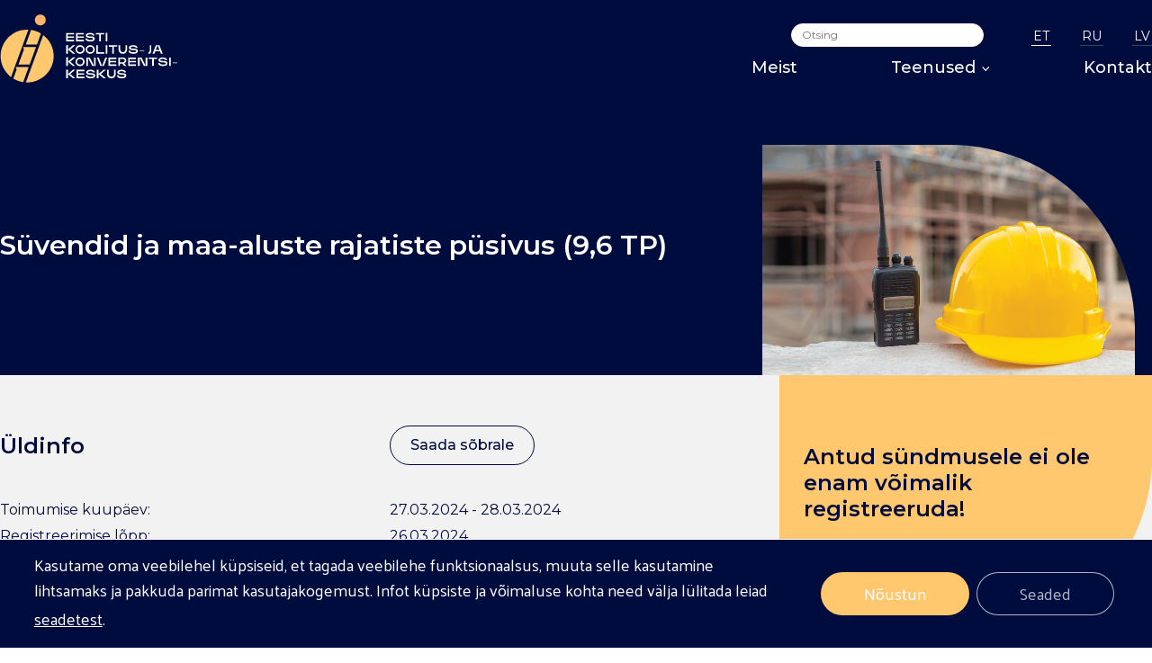

--- FILE ---
content_type: text/html; charset=UTF-8
request_url: https://eestikonverentsikeskus.ee/koolitus/suvendid-ja-maa-aluste-rajatiste-pusivus/
body_size: 29432
content:
<!doctype html>
<html lang="et">
    <head> <script type="text/javascript">
/* <![CDATA[ */
var gform;gform||(document.addEventListener("gform_main_scripts_loaded",function(){gform.scriptsLoaded=!0}),document.addEventListener("gform/theme/scripts_loaded",function(){gform.themeScriptsLoaded=!0}),window.addEventListener("DOMContentLoaded",function(){gform.domLoaded=!0}),gform={domLoaded:!1,scriptsLoaded:!1,themeScriptsLoaded:!1,isFormEditor:()=>"function"==typeof InitializeEditor,callIfLoaded:function(o){return!(!gform.domLoaded||!gform.scriptsLoaded||!gform.themeScriptsLoaded&&!gform.isFormEditor()||(gform.isFormEditor()&&console.warn("The use of gform.initializeOnLoaded() is deprecated in the form editor context and will be removed in Gravity Forms 3.1."),o(),0))},initializeOnLoaded:function(o){gform.callIfLoaded(o)||(document.addEventListener("gform_main_scripts_loaded",()=>{gform.scriptsLoaded=!0,gform.callIfLoaded(o)}),document.addEventListener("gform/theme/scripts_loaded",()=>{gform.themeScriptsLoaded=!0,gform.callIfLoaded(o)}),window.addEventListener("DOMContentLoaded",()=>{gform.domLoaded=!0,gform.callIfLoaded(o)}))},hooks:{action:{},filter:{}},addAction:function(o,r,e,t){gform.addHook("action",o,r,e,t)},addFilter:function(o,r,e,t){gform.addHook("filter",o,r,e,t)},doAction:function(o){gform.doHook("action",o,arguments)},applyFilters:function(o){return gform.doHook("filter",o,arguments)},removeAction:function(o,r){gform.removeHook("action",o,r)},removeFilter:function(o,r,e){gform.removeHook("filter",o,r,e)},addHook:function(o,r,e,t,n){null==gform.hooks[o][r]&&(gform.hooks[o][r]=[]);var d=gform.hooks[o][r];null==n&&(n=r+"_"+d.length),gform.hooks[o][r].push({tag:n,callable:e,priority:t=null==t?10:t})},doHook:function(r,o,e){var t;if(e=Array.prototype.slice.call(e,1),null!=gform.hooks[r][o]&&((o=gform.hooks[r][o]).sort(function(o,r){return o.priority-r.priority}),o.forEach(function(o){"function"!=typeof(t=o.callable)&&(t=window[t]),"action"==r?t.apply(null,e):e[0]=t.apply(null,e)})),"filter"==r)return e[0]},removeHook:function(o,r,t,n){var e;null!=gform.hooks[o][r]&&(e=(e=gform.hooks[o][r]).filter(function(o,r,e){return!!(null!=n&&n!=o.tag||null!=t&&t!=o.priority)}),gform.hooks[o][r]=e)}});
/* ]]> */
</script>

        <link rel='dns-prefetch' href='//eestikonverentsikeskus.ee' />
        <link rel='dns-prefetch' href='//eestikonverentsikeskus.sendsmaily.net/' />
        <link rel='dns-prefetch' href='//media.sendsmaily.net/' />
        <link rel='dns-prefetch' href='//fonts.googleapis.com' />
        <link rel='dns-prefetch' href='//fonts.gstatic.com' />
        <link rel='dns-prefetch' href='//connect.facebook.net' />
        <link rel='dns-prefetch' href='//goo.gl' />
        <link rel='dns-prefetch' href='//www.facebook.com' />
        <link rel='dns-prefetch' href='//www.instagram.com' />
        <link rel='dns-prefetch' href='//www.youtube.com' />
        <link rel='dns-prefetch' href='//www.linkedin.com' />
        <link rel='dns-prefetch' href='//wordpress.org' />
        
        <meta charset="utf-8">
        <meta http-equiv="X-UA-Compatible" content="IE=edge">
        <title>Süvendid ja maa-aluste rajatiste püsivus (9,6 TP) - Eesti Koolitus- ja Konverentsikeskus</title>
        <meta name="HandheldFriendly" content="True">
        <meta name="MobileOptimized" content="320">
        <meta name="viewport" content="width=device-width, initial-scale=1"/>
        
        
        <!-- favicons -->
        <meta name="msapplication-TileColor" content="#20509d">
        <meta name="theme-color" content="#20509d">
        <!-- /favicons -->

        <link as="style" href='https://fonts.googleapis.com/css?family=Raleway:300,400,500,600,700' rel="preload prefetch stylesheet" crossorigin="anonymous">
        <link as="style" href='https://fonts.googleapis.com/css?family=Montserrat:300,400,500,600,700' rel="preload prefetch stylesheet" crossorigin="anonymous">
        <link as="style" href='https://fonts.googleapis.com/css?family=Syne:300,400,500,600,700,800' rel="preload prefetch stylesheet" crossorigin="anonymous">

        <meta name='robots' content='index, follow, max-image-preview:large, max-snippet:-1, max-video-preview:-1' />
	<style>img:is([sizes="auto" i], [sizes^="auto," i]) { contain-intrinsic-size: 3000px 1500px }</style>
	<link rel="alternate" hreflang="et" href="https://eestikonverentsikeskus.ee/koolitus/suvendid-ja-maa-aluste-rajatiste-pusivus/" />
<link rel="alternate" hreflang="x-default" href="https://eestikonverentsikeskus.ee/koolitus/suvendid-ja-maa-aluste-rajatiste-pusivus/" />

	<!-- This site is optimized with the Yoast SEO plugin v25.0 - https://yoast.com/wordpress/plugins/seo/ -->
	<meta name="description" content="Süvendid ja maa-aluste rajatiste püsivus. Praktilisi teadmisi jagab volitatud ehitusinsener PhD Mait Mets. Vaata lisaks!" />
	<link rel="canonical" href="https://eestikonverentsikeskus.ee/koolitus/suvendid-ja-maa-aluste-rajatiste-pusivus/" />
	<meta property="og:locale" content="et_EE" />
	<meta property="og:type" content="article" />
	<meta property="og:title" content="Süvendid ja maa-aluste rajatiste püsivus (9,6 TP) - Eesti Koolitus- ja Konverentsikeskus" />
	<meta property="og:description" content="Süvendid ja maa-aluste rajatiste püsivus. Praktilisi teadmisi jagab volitatud ehitusinsener PhD Mait Mets. Vaata lisaks!" />
	<meta property="og:url" content="https://eestikonverentsikeskus.ee/koolitus/suvendid-ja-maa-aluste-rajatiste-pusivus/" />
	<meta property="og:site_name" content="Eesti Koolitus- ja Konverentsikeskus" />
	<meta property="article:publisher" content="https://www.facebook.com/eestikonverentsikeskus" />
	<meta property="article:modified_time" content="2024-04-01T09:48:46+00:00" />
	<meta property="og:image" content="https://eestikonverentsikeskus.ee/wp-content/uploads/2021/10/maa-alune-ehtius.png" />
	<meta property="og:image:width" content="1700" />
	<meta property="og:image:height" content="500" />
	<meta property="og:image:type" content="image/png" />
	<meta name="twitter:card" content="summary_large_image" />
	<meta name="twitter:label1" content="Est. reading time" />
	<meta name="twitter:data1" content="1 minute" />
	<script type="application/ld+json" class="yoast-schema-graph">{"@context":"https://schema.org","@graph":[{"@type":"WebPage","@id":"https://eestikonverentsikeskus.ee/koolitus/suvendid-ja-maa-aluste-rajatiste-pusivus/","url":"https://eestikonverentsikeskus.ee/koolitus/suvendid-ja-maa-aluste-rajatiste-pusivus/","name":"Süvendid ja maa-aluste rajatiste püsivus (9,6 TP) - Eesti Koolitus- ja Konverentsikeskus","isPartOf":{"@id":"https://eestikonverentsikeskus.ee/#website"},"primaryImageOfPage":{"@id":"https://eestikonverentsikeskus.ee/koolitus/suvendid-ja-maa-aluste-rajatiste-pusivus/#primaryimage"},"image":{"@id":"https://eestikonverentsikeskus.ee/koolitus/suvendid-ja-maa-aluste-rajatiste-pusivus/#primaryimage"},"thumbnailUrl":"https://eestikonverentsikeskus.ee/wp-content/uploads/2021/10/maa-alune-ehtius.png","datePublished":"2023-11-09T09:25:13+00:00","dateModified":"2024-04-01T09:48:46+00:00","description":"Süvendid ja maa-aluste rajatiste püsivus. Praktilisi teadmisi jagab volitatud ehitusinsener PhD Mait Mets. Vaata lisaks!","breadcrumb":{"@id":"https://eestikonverentsikeskus.ee/koolitus/suvendid-ja-maa-aluste-rajatiste-pusivus/#breadcrumb"},"inLanguage":"et","potentialAction":[{"@type":"ReadAction","target":["https://eestikonverentsikeskus.ee/koolitus/suvendid-ja-maa-aluste-rajatiste-pusivus/"]}]},{"@type":"ImageObject","inLanguage":"et","@id":"https://eestikonverentsikeskus.ee/koolitus/suvendid-ja-maa-aluste-rajatiste-pusivus/#primaryimage","url":"https://eestikonverentsikeskus.ee/wp-content/uploads/2021/10/maa-alune-ehtius.png","contentUrl":"https://eestikonverentsikeskus.ee/wp-content/uploads/2021/10/maa-alune-ehtius.png","width":1700,"height":500,"caption":"Süvendid ja maa-aluste rajatiste püsivus"},{"@type":"BreadcrumbList","@id":"https://eestikonverentsikeskus.ee/koolitus/suvendid-ja-maa-aluste-rajatiste-pusivus/#breadcrumb","itemListElement":[{"@type":"ListItem","position":1,"name":"Home","item":"https://eestikonverentsikeskus.ee/"},{"@type":"ListItem","position":2,"name":"NEW Events","item":"https://eestikonverentsikeskus.ee/events_category/"},{"@type":"ListItem","position":3,"name":"Süvendid ja maa-aluste rajatiste püsivus (9,6 TP)"}]},{"@type":"WebSite","@id":"https://eestikonverentsikeskus.ee/#website","url":"https://eestikonverentsikeskus.ee/","name":"Eesti Koolitus- ja Konverentsikeskus","description":"Eesti Koolitus- ja Konverentsikeskus","publisher":{"@id":"https://eestikonverentsikeskus.ee/#organization"},"potentialAction":[{"@type":"SearchAction","target":{"@type":"EntryPoint","urlTemplate":"https://eestikonverentsikeskus.ee/?s={search_term_string}"},"query-input":{"@type":"PropertyValueSpecification","valueRequired":true,"valueName":"search_term_string"}}],"inLanguage":"et"},{"@type":"Organization","@id":"https://eestikonverentsikeskus.ee/#organization","name":"Eesti Koolitus ja Konverentsikeskus","url":"https://eestikonverentsikeskus.ee/","logo":{"@type":"ImageObject","inLanguage":"et","@id":"https://eestikonverentsikeskus.ee/#/schema/logo/image/","url":"https://eestikonverentsikeskus.ee/wp-content/uploads/2021/03/eesti-koolitus-ja-konverentsikeskus.png","contentUrl":"https://eestikonverentsikeskus.ee/wp-content/uploads/2021/03/eesti-koolitus-ja-konverentsikeskus.png","width":681,"height":315,"caption":"Eesti Koolitus ja Konverentsikeskus"},"image":{"@id":"https://eestikonverentsikeskus.ee/#/schema/logo/image/"},"sameAs":["https://www.facebook.com/eestikonverentsikeskus","https://www.instagram.com/eesti_konverentsikeskus/","https://ee.linkedin.com/company/eesti-koolitus-ja-konverentsikeskus","https://studio.youtube.com/channel/UCdb3UwpdaBOkuuo5YytVV9g"]}]}</script>
	<!-- / Yoast SEO plugin. -->


<link rel='dns-prefetch' href='//www.google.com' />
<link rel='dns-prefetch' href='//fonts.googleapis.com' />
<link href='http://fonts.googleapis.com' rel='preconnect' />
<link href='//fonts.gstatic.com' crossorigin='' rel='preconnect' />
<link rel='stylesheet' id='notices-css' href='https://eestikonverentsikeskus.ee/wp-content/uploads/hummingbird-assets/37758dbc571e4a4edc03dc827e1b077a.css' type='text/css' media='all' />
<style id='classic-theme-styles-inline-css' type='text/css'>
/*! This file is auto-generated */
.wp-block-button__link{color:#fff;background-color:#32373c;border-radius:9999px;box-shadow:none;text-decoration:none;padding:calc(.667em + 2px) calc(1.333em + 2px);font-size:1.125em}.wp-block-file__button{background:#32373c;color:#fff;text-decoration:none}
</style>
<style id='global-styles-inline-css' type='text/css'>
:root{--wp--preset--aspect-ratio--square: 1;--wp--preset--aspect-ratio--4-3: 4/3;--wp--preset--aspect-ratio--3-4: 3/4;--wp--preset--aspect-ratio--3-2: 3/2;--wp--preset--aspect-ratio--2-3: 2/3;--wp--preset--aspect-ratio--16-9: 16/9;--wp--preset--aspect-ratio--9-16: 9/16;--wp--preset--color--black: #000000;--wp--preset--color--cyan-bluish-gray: #abb8c3;--wp--preset--color--white: #ffffff;--wp--preset--color--pale-pink: #f78da7;--wp--preset--color--vivid-red: #cf2e2e;--wp--preset--color--luminous-vivid-orange: #ff6900;--wp--preset--color--luminous-vivid-amber: #fcb900;--wp--preset--color--light-green-cyan: #7bdcb5;--wp--preset--color--vivid-green-cyan: #00d084;--wp--preset--color--pale-cyan-blue: #8ed1fc;--wp--preset--color--vivid-cyan-blue: #0693e3;--wp--preset--color--vivid-purple: #9b51e0;--wp--preset--gradient--vivid-cyan-blue-to-vivid-purple: linear-gradient(135deg,rgba(6,147,227,1) 0%,rgb(155,81,224) 100%);--wp--preset--gradient--light-green-cyan-to-vivid-green-cyan: linear-gradient(135deg,rgb(122,220,180) 0%,rgb(0,208,130) 100%);--wp--preset--gradient--luminous-vivid-amber-to-luminous-vivid-orange: linear-gradient(135deg,rgba(252,185,0,1) 0%,rgba(255,105,0,1) 100%);--wp--preset--gradient--luminous-vivid-orange-to-vivid-red: linear-gradient(135deg,rgba(255,105,0,1) 0%,rgb(207,46,46) 100%);--wp--preset--gradient--very-light-gray-to-cyan-bluish-gray: linear-gradient(135deg,rgb(238,238,238) 0%,rgb(169,184,195) 100%);--wp--preset--gradient--cool-to-warm-spectrum: linear-gradient(135deg,rgb(74,234,220) 0%,rgb(151,120,209) 20%,rgb(207,42,186) 40%,rgb(238,44,130) 60%,rgb(251,105,98) 80%,rgb(254,248,76) 100%);--wp--preset--gradient--blush-light-purple: linear-gradient(135deg,rgb(255,206,236) 0%,rgb(152,150,240) 100%);--wp--preset--gradient--blush-bordeaux: linear-gradient(135deg,rgb(254,205,165) 0%,rgb(254,45,45) 50%,rgb(107,0,62) 100%);--wp--preset--gradient--luminous-dusk: linear-gradient(135deg,rgb(255,203,112) 0%,rgb(199,81,192) 50%,rgb(65,88,208) 100%);--wp--preset--gradient--pale-ocean: linear-gradient(135deg,rgb(255,245,203) 0%,rgb(182,227,212) 50%,rgb(51,167,181) 100%);--wp--preset--gradient--electric-grass: linear-gradient(135deg,rgb(202,248,128) 0%,rgb(113,206,126) 100%);--wp--preset--gradient--midnight: linear-gradient(135deg,rgb(2,3,129) 0%,rgb(40,116,252) 100%);--wp--preset--font-size--small: 13px;--wp--preset--font-size--medium: 20px;--wp--preset--font-size--large: 36px;--wp--preset--font-size--x-large: 42px;--wp--preset--spacing--20: 0.44rem;--wp--preset--spacing--30: 0.67rem;--wp--preset--spacing--40: 1rem;--wp--preset--spacing--50: 1.5rem;--wp--preset--spacing--60: 2.25rem;--wp--preset--spacing--70: 3.38rem;--wp--preset--spacing--80: 5.06rem;--wp--preset--shadow--natural: 6px 6px 9px rgba(0, 0, 0, 0.2);--wp--preset--shadow--deep: 12px 12px 50px rgba(0, 0, 0, 0.4);--wp--preset--shadow--sharp: 6px 6px 0px rgba(0, 0, 0, 0.2);--wp--preset--shadow--outlined: 6px 6px 0px -3px rgba(255, 255, 255, 1), 6px 6px rgba(0, 0, 0, 1);--wp--preset--shadow--crisp: 6px 6px 0px rgba(0, 0, 0, 1);}:where(.is-layout-flex){gap: 0.5em;}:where(.is-layout-grid){gap: 0.5em;}body .is-layout-flex{display: flex;}.is-layout-flex{flex-wrap: wrap;align-items: center;}.is-layout-flex > :is(*, div){margin: 0;}body .is-layout-grid{display: grid;}.is-layout-grid > :is(*, div){margin: 0;}:where(.wp-block-columns.is-layout-flex){gap: 2em;}:where(.wp-block-columns.is-layout-grid){gap: 2em;}:where(.wp-block-post-template.is-layout-flex){gap: 1.25em;}:where(.wp-block-post-template.is-layout-grid){gap: 1.25em;}.has-black-color{color: var(--wp--preset--color--black) !important;}.has-cyan-bluish-gray-color{color: var(--wp--preset--color--cyan-bluish-gray) !important;}.has-white-color{color: var(--wp--preset--color--white) !important;}.has-pale-pink-color{color: var(--wp--preset--color--pale-pink) !important;}.has-vivid-red-color{color: var(--wp--preset--color--vivid-red) !important;}.has-luminous-vivid-orange-color{color: var(--wp--preset--color--luminous-vivid-orange) !important;}.has-luminous-vivid-amber-color{color: var(--wp--preset--color--luminous-vivid-amber) !important;}.has-light-green-cyan-color{color: var(--wp--preset--color--light-green-cyan) !important;}.has-vivid-green-cyan-color{color: var(--wp--preset--color--vivid-green-cyan) !important;}.has-pale-cyan-blue-color{color: var(--wp--preset--color--pale-cyan-blue) !important;}.has-vivid-cyan-blue-color{color: var(--wp--preset--color--vivid-cyan-blue) !important;}.has-vivid-purple-color{color: var(--wp--preset--color--vivid-purple) !important;}.has-black-background-color{background-color: var(--wp--preset--color--black) !important;}.has-cyan-bluish-gray-background-color{background-color: var(--wp--preset--color--cyan-bluish-gray) !important;}.has-white-background-color{background-color: var(--wp--preset--color--white) !important;}.has-pale-pink-background-color{background-color: var(--wp--preset--color--pale-pink) !important;}.has-vivid-red-background-color{background-color: var(--wp--preset--color--vivid-red) !important;}.has-luminous-vivid-orange-background-color{background-color: var(--wp--preset--color--luminous-vivid-orange) !important;}.has-luminous-vivid-amber-background-color{background-color: var(--wp--preset--color--luminous-vivid-amber) !important;}.has-light-green-cyan-background-color{background-color: var(--wp--preset--color--light-green-cyan) !important;}.has-vivid-green-cyan-background-color{background-color: var(--wp--preset--color--vivid-green-cyan) !important;}.has-pale-cyan-blue-background-color{background-color: var(--wp--preset--color--pale-cyan-blue) !important;}.has-vivid-cyan-blue-background-color{background-color: var(--wp--preset--color--vivid-cyan-blue) !important;}.has-vivid-purple-background-color{background-color: var(--wp--preset--color--vivid-purple) !important;}.has-black-border-color{border-color: var(--wp--preset--color--black) !important;}.has-cyan-bluish-gray-border-color{border-color: var(--wp--preset--color--cyan-bluish-gray) !important;}.has-white-border-color{border-color: var(--wp--preset--color--white) !important;}.has-pale-pink-border-color{border-color: var(--wp--preset--color--pale-pink) !important;}.has-vivid-red-border-color{border-color: var(--wp--preset--color--vivid-red) !important;}.has-luminous-vivid-orange-border-color{border-color: var(--wp--preset--color--luminous-vivid-orange) !important;}.has-luminous-vivid-amber-border-color{border-color: var(--wp--preset--color--luminous-vivid-amber) !important;}.has-light-green-cyan-border-color{border-color: var(--wp--preset--color--light-green-cyan) !important;}.has-vivid-green-cyan-border-color{border-color: var(--wp--preset--color--vivid-green-cyan) !important;}.has-pale-cyan-blue-border-color{border-color: var(--wp--preset--color--pale-cyan-blue) !important;}.has-vivid-cyan-blue-border-color{border-color: var(--wp--preset--color--vivid-cyan-blue) !important;}.has-vivid-purple-border-color{border-color: var(--wp--preset--color--vivid-purple) !important;}.has-vivid-cyan-blue-to-vivid-purple-gradient-background{background: var(--wp--preset--gradient--vivid-cyan-blue-to-vivid-purple) !important;}.has-light-green-cyan-to-vivid-green-cyan-gradient-background{background: var(--wp--preset--gradient--light-green-cyan-to-vivid-green-cyan) !important;}.has-luminous-vivid-amber-to-luminous-vivid-orange-gradient-background{background: var(--wp--preset--gradient--luminous-vivid-amber-to-luminous-vivid-orange) !important;}.has-luminous-vivid-orange-to-vivid-red-gradient-background{background: var(--wp--preset--gradient--luminous-vivid-orange-to-vivid-red) !important;}.has-very-light-gray-to-cyan-bluish-gray-gradient-background{background: var(--wp--preset--gradient--very-light-gray-to-cyan-bluish-gray) !important;}.has-cool-to-warm-spectrum-gradient-background{background: var(--wp--preset--gradient--cool-to-warm-spectrum) !important;}.has-blush-light-purple-gradient-background{background: var(--wp--preset--gradient--blush-light-purple) !important;}.has-blush-bordeaux-gradient-background{background: var(--wp--preset--gradient--blush-bordeaux) !important;}.has-luminous-dusk-gradient-background{background: var(--wp--preset--gradient--luminous-dusk) !important;}.has-pale-ocean-gradient-background{background: var(--wp--preset--gradient--pale-ocean) !important;}.has-electric-grass-gradient-background{background: var(--wp--preset--gradient--electric-grass) !important;}.has-midnight-gradient-background{background: var(--wp--preset--gradient--midnight) !important;}.has-small-font-size{font-size: var(--wp--preset--font-size--small) !important;}.has-medium-font-size{font-size: var(--wp--preset--font-size--medium) !important;}.has-large-font-size{font-size: var(--wp--preset--font-size--large) !important;}.has-x-large-font-size{font-size: var(--wp--preset--font-size--x-large) !important;}
:where(.wp-block-post-template.is-layout-flex){gap: 1.25em;}:where(.wp-block-post-template.is-layout-grid){gap: 1.25em;}
:where(.wp-block-columns.is-layout-flex){gap: 2em;}:where(.wp-block-columns.is-layout-grid){gap: 2em;}
:root :where(.wp-block-pullquote){font-size: 1.5em;line-height: 1.6;}
</style>
<link rel='stylesheet' id='responsive-lightbox-nivo_lightbox-css-css' href='https://eestikonverentsikeskus.ee/wp-content/uploads/hummingbird-assets/ea415da2840979082fc98670d55367e2.css' type='text/css' media='all' />
<link rel='stylesheet' id='responsive-lightbox-nivo_lightbox-css-d-css' href='https://eestikonverentsikeskus.ee/wp-content/uploads/hummingbird-assets/0fbe2eba7e0112112ecb9cc885f777ca.css' type='text/css' media='all' />
<link rel='stylesheet' id='googleFonts-css' href='https://fonts.googleapis.com/css?family=Lato%3A300%2C400%2C700%2C400italic%2C700italic&#038;ver=6.8.1' type='text/css' media='all' />
<link rel='stylesheet' id='ekkk-new-style-css' href='https://eestikonverentsikeskus.ee/wp-content/uploads/hummingbird-assets/9ddccb8c9dbf99ebbd752223463b864c.css' type='text/css' media='' />
<link rel='stylesheet' id='moove_gdpr_frontend-css' href='https://eestikonverentsikeskus.ee/wp-content/uploads/hummingbird-assets/f7a1d6bdd814b1b0b383f44d4205ad3c.css' type='text/css' media='all' />
<style id='moove_gdpr_frontend-inline-css' type='text/css'>
				#moove_gdpr_cookie_modal .moove-gdpr-modal-content .moove-gdpr-tab-main h3.tab-title, 
				#moove_gdpr_cookie_modal .moove-gdpr-modal-content .moove-gdpr-tab-main span.tab-title,
				#moove_gdpr_cookie_modal .moove-gdpr-modal-content .moove-gdpr-modal-left-content #moove-gdpr-menu li a, 
				#moove_gdpr_cookie_modal .moove-gdpr-modal-content .moove-gdpr-modal-left-content #moove-gdpr-menu li button,
				#moove_gdpr_cookie_modal .moove-gdpr-modal-content .moove-gdpr-modal-left-content .moove-gdpr-branding-cnt a,
				#moove_gdpr_cookie_modal .moove-gdpr-modal-content .moove-gdpr-modal-footer-content .moove-gdpr-button-holder a.mgbutton, 
				#moove_gdpr_cookie_modal .moove-gdpr-modal-content .moove-gdpr-modal-footer-content .moove-gdpr-button-holder button.mgbutton,
				#moove_gdpr_cookie_modal .cookie-switch .cookie-slider:after, 
				#moove_gdpr_cookie_modal .cookie-switch .slider:after, 
				#moove_gdpr_cookie_modal .switch .cookie-slider:after, 
				#moove_gdpr_cookie_modal .switch .slider:after,
				#moove_gdpr_cookie_info_bar .moove-gdpr-info-bar-container .moove-gdpr-info-bar-content p, 
				#moove_gdpr_cookie_info_bar .moove-gdpr-info-bar-container .moove-gdpr-info-bar-content p a,
				#moove_gdpr_cookie_info_bar .moove-gdpr-info-bar-container .moove-gdpr-info-bar-content a.mgbutton, 
				#moove_gdpr_cookie_info_bar .moove-gdpr-info-bar-container .moove-gdpr-info-bar-content button.mgbutton,
				#moove_gdpr_cookie_modal .moove-gdpr-modal-content .moove-gdpr-tab-main .moove-gdpr-tab-main-content h1, 
				#moove_gdpr_cookie_modal .moove-gdpr-modal-content .moove-gdpr-tab-main .moove-gdpr-tab-main-content h2, 
				#moove_gdpr_cookie_modal .moove-gdpr-modal-content .moove-gdpr-tab-main .moove-gdpr-tab-main-content h3, 
				#moove_gdpr_cookie_modal .moove-gdpr-modal-content .moove-gdpr-tab-main .moove-gdpr-tab-main-content h4, 
				#moove_gdpr_cookie_modal .moove-gdpr-modal-content .moove-gdpr-tab-main .moove-gdpr-tab-main-content h5, 
				#moove_gdpr_cookie_modal .moove-gdpr-modal-content .moove-gdpr-tab-main .moove-gdpr-tab-main-content h6,
				#moove_gdpr_cookie_modal .moove-gdpr-modal-content.moove_gdpr_modal_theme_v2 .moove-gdpr-modal-title .tab-title,
				#moove_gdpr_cookie_modal .moove-gdpr-modal-content.moove_gdpr_modal_theme_v2 .moove-gdpr-tab-main h3.tab-title, 
				#moove_gdpr_cookie_modal .moove-gdpr-modal-content.moove_gdpr_modal_theme_v2 .moove-gdpr-tab-main span.tab-title,
				#moove_gdpr_cookie_modal .moove-gdpr-modal-content.moove_gdpr_modal_theme_v2 .moove-gdpr-branding-cnt a {
				 	font-weight: inherit				}
			#moove_gdpr_cookie_modal,#moove_gdpr_cookie_info_bar,.gdpr_cookie_settings_shortcode_content{font-family:inherit}#moove_gdpr_save_popup_settings_button{background-color:#373737;color:#fff}#moove_gdpr_save_popup_settings_button:hover{background-color:#000}#moove_gdpr_cookie_info_bar .moove-gdpr-info-bar-container .moove-gdpr-info-bar-content a.mgbutton,#moove_gdpr_cookie_info_bar .moove-gdpr-info-bar-container .moove-gdpr-info-bar-content button.mgbutton{background-color:#ffc76e}#moove_gdpr_cookie_modal .moove-gdpr-modal-content .moove-gdpr-modal-footer-content .moove-gdpr-button-holder a.mgbutton,#moove_gdpr_cookie_modal .moove-gdpr-modal-content .moove-gdpr-modal-footer-content .moove-gdpr-button-holder button.mgbutton,.gdpr_cookie_settings_shortcode_content .gdpr-shr-button.button-green{background-color:#ffc76e;border-color:#ffc76e}#moove_gdpr_cookie_modal .moove-gdpr-modal-content .moove-gdpr-modal-footer-content .moove-gdpr-button-holder a.mgbutton:hover,#moove_gdpr_cookie_modal .moove-gdpr-modal-content .moove-gdpr-modal-footer-content .moove-gdpr-button-holder button.mgbutton:hover,.gdpr_cookie_settings_shortcode_content .gdpr-shr-button.button-green:hover{background-color:#fff;color:#ffc76e}#moove_gdpr_cookie_modal .moove-gdpr-modal-content .moove-gdpr-modal-close i,#moove_gdpr_cookie_modal .moove-gdpr-modal-content .moove-gdpr-modal-close span.gdpr-icon{background-color:#ffc76e;border:1px solid #ffc76e}#moove_gdpr_cookie_info_bar span.change-settings-button.focus-g,#moove_gdpr_cookie_info_bar span.change-settings-button:focus,#moove_gdpr_cookie_info_bar button.change-settings-button.focus-g,#moove_gdpr_cookie_info_bar button.change-settings-button:focus{-webkit-box-shadow:0 0 1px 3px #ffc76e;-moz-box-shadow:0 0 1px 3px #ffc76e;box-shadow:0 0 1px 3px #ffc76e}#moove_gdpr_cookie_modal .moove-gdpr-modal-content .moove-gdpr-modal-close i:hover,#moove_gdpr_cookie_modal .moove-gdpr-modal-content .moove-gdpr-modal-close span.gdpr-icon:hover,#moove_gdpr_cookie_info_bar span[data-href]>u.change-settings-button{color:#ffc76e}#moove_gdpr_cookie_modal .moove-gdpr-modal-content .moove-gdpr-modal-left-content #moove-gdpr-menu li.menu-item-selected a span.gdpr-icon,#moove_gdpr_cookie_modal .moove-gdpr-modal-content .moove-gdpr-modal-left-content #moove-gdpr-menu li.menu-item-selected button span.gdpr-icon{color:inherit}#moove_gdpr_cookie_modal .moove-gdpr-modal-content .moove-gdpr-modal-left-content #moove-gdpr-menu li a span.gdpr-icon,#moove_gdpr_cookie_modal .moove-gdpr-modal-content .moove-gdpr-modal-left-content #moove-gdpr-menu li button span.gdpr-icon{color:inherit}#moove_gdpr_cookie_modal .gdpr-acc-link{line-height:0;font-size:0;color:transparent;position:absolute}#moove_gdpr_cookie_modal .moove-gdpr-modal-content .moove-gdpr-modal-close:hover i,#moove_gdpr_cookie_modal .moove-gdpr-modal-content .moove-gdpr-modal-left-content #moove-gdpr-menu li a,#moove_gdpr_cookie_modal .moove-gdpr-modal-content .moove-gdpr-modal-left-content #moove-gdpr-menu li button,#moove_gdpr_cookie_modal .moove-gdpr-modal-content .moove-gdpr-modal-left-content #moove-gdpr-menu li button i,#moove_gdpr_cookie_modal .moove-gdpr-modal-content .moove-gdpr-modal-left-content #moove-gdpr-menu li a i,#moove_gdpr_cookie_modal .moove-gdpr-modal-content .moove-gdpr-tab-main .moove-gdpr-tab-main-content a:hover,#moove_gdpr_cookie_info_bar.moove-gdpr-dark-scheme .moove-gdpr-info-bar-container .moove-gdpr-info-bar-content a.mgbutton:hover,#moove_gdpr_cookie_info_bar.moove-gdpr-dark-scheme .moove-gdpr-info-bar-container .moove-gdpr-info-bar-content button.mgbutton:hover,#moove_gdpr_cookie_info_bar.moove-gdpr-dark-scheme .moove-gdpr-info-bar-container .moove-gdpr-info-bar-content a:hover,#moove_gdpr_cookie_info_bar.moove-gdpr-dark-scheme .moove-gdpr-info-bar-container .moove-gdpr-info-bar-content button:hover,#moove_gdpr_cookie_info_bar.moove-gdpr-dark-scheme .moove-gdpr-info-bar-container .moove-gdpr-info-bar-content span.change-settings-button:hover,#moove_gdpr_cookie_info_bar.moove-gdpr-dark-scheme .moove-gdpr-info-bar-container .moove-gdpr-info-bar-content button.change-settings-button:hover,#moove_gdpr_cookie_info_bar.moove-gdpr-dark-scheme .moove-gdpr-info-bar-container .moove-gdpr-info-bar-content u.change-settings-button:hover,#moove_gdpr_cookie_info_bar span[data-href]>u.change-settings-button,#moove_gdpr_cookie_info_bar.moove-gdpr-dark-scheme .moove-gdpr-info-bar-container .moove-gdpr-info-bar-content a.mgbutton.focus-g,#moove_gdpr_cookie_info_bar.moove-gdpr-dark-scheme .moove-gdpr-info-bar-container .moove-gdpr-info-bar-content button.mgbutton.focus-g,#moove_gdpr_cookie_info_bar.moove-gdpr-dark-scheme .moove-gdpr-info-bar-container .moove-gdpr-info-bar-content a.focus-g,#moove_gdpr_cookie_info_bar.moove-gdpr-dark-scheme .moove-gdpr-info-bar-container .moove-gdpr-info-bar-content button.focus-g,#moove_gdpr_cookie_info_bar.moove-gdpr-dark-scheme .moove-gdpr-info-bar-container .moove-gdpr-info-bar-content a.mgbutton:focus,#moove_gdpr_cookie_info_bar.moove-gdpr-dark-scheme .moove-gdpr-info-bar-container .moove-gdpr-info-bar-content button.mgbutton:focus,#moove_gdpr_cookie_info_bar.moove-gdpr-dark-scheme .moove-gdpr-info-bar-container .moove-gdpr-info-bar-content a:focus,#moove_gdpr_cookie_info_bar.moove-gdpr-dark-scheme .moove-gdpr-info-bar-container .moove-gdpr-info-bar-content button:focus,#moove_gdpr_cookie_info_bar.moove-gdpr-dark-scheme .moove-gdpr-info-bar-container .moove-gdpr-info-bar-content span.change-settings-button.focus-g,span.change-settings-button:focus,button.change-settings-button.focus-g,button.change-settings-button:focus,#moove_gdpr_cookie_info_bar.moove-gdpr-dark-scheme .moove-gdpr-info-bar-container .moove-gdpr-info-bar-content u.change-settings-button.focus-g,#moove_gdpr_cookie_info_bar.moove-gdpr-dark-scheme .moove-gdpr-info-bar-container .moove-gdpr-info-bar-content u.change-settings-button:focus{color:#ffc76e}#moove_gdpr_cookie_modal .moove-gdpr-branding.focus-g span,#moove_gdpr_cookie_modal .moove-gdpr-modal-content .moove-gdpr-tab-main a.focus-g{color:#ffc76e}#moove_gdpr_cookie_modal.gdpr_lightbox-hide{display:none}
</style>
<link rel='stylesheet' id='startertheme-stylesheet-css' href='https://eestikonverentsikeskus.ee/wp-content/themes/ekkk/assets/css6/styles.min.css?ver=1719767200' type='text/css' media='' />
<script type="text/javascript" src="https://eestikonverentsikeskus.ee/wp-includes/js/jquery/jquery.min.js?ver=3.7.1" id="jquery-core-js"></script>
<script type="text/javascript" src="https://eestikonverentsikeskus.ee/wp-includes/js/jquery/jquery-migrate.min.js?ver=3.4.1" id="jquery-migrate-js"></script>
<script type="text/javascript" src="https://eestikonverentsikeskus.ee/wp-content/plugins/responsive-lightbox-lite/assets/nivo-lightbox/nivo-lightbox.min.js?ver=6.8.1" id="responsive-lightbox-nivo_lightbox-js"></script>
<script type="text/javascript" id="responsive-lightbox-lite-script-js-extra">
/* <![CDATA[ */
var rllArgs = {"script":"nivo_lightbox","selector":"lightbox","custom_events":""};
/* ]]> */
</script>
<script type="text/javascript" src="https://eestikonverentsikeskus.ee/wp-content/plugins/responsive-lightbox-lite/assets/inc/script.js?ver=6.8.1" id="responsive-lightbox-lite-script-js"></script>
<link rel="https://api.w.org/" href="https://eestikonverentsikeskus.ee/wp-json/" /><link rel='shortlink' href='https://eestikonverentsikeskus.ee/?p=47966' />
<link rel="alternate" title="oEmbed (JSON)" type="application/json+oembed" href="https://eestikonverentsikeskus.ee/wp-json/oembed/1.0/embed?url=https%3A%2F%2Feestikonverentsikeskus.ee%2Fkoolitus%2Fsuvendid-ja-maa-aluste-rajatiste-pusivus%2F" />
<link rel="alternate" title="oEmbed (XML)" type="text/xml+oembed" href="https://eestikonverentsikeskus.ee/wp-json/oembed/1.0/embed?url=https%3A%2F%2Feestikonverentsikeskus.ee%2Fkoolitus%2Fsuvendid-ja-maa-aluste-rajatiste-pusivus%2F&#038;format=xml" />

        <script type="text/javascript">
            var jQueryMigrateHelperHasSentDowngrade = false;

			window.onerror = function( msg, url, line, col, error ) {
				// Break out early, do not processing if a downgrade reqeust was already sent.
				if ( jQueryMigrateHelperHasSentDowngrade ) {
					return true;
                }

				var xhr = new XMLHttpRequest();
				var nonce = '1a0fcf1069';
				var jQueryFunctions = [
					'andSelf',
					'browser',
					'live',
					'boxModel',
					'support.boxModel',
					'size',
					'swap',
					'clean',
					'sub',
                ];
				var match_pattern = /\)\.(.+?) is not a function/;
                var erroredFunction = msg.match( match_pattern );

                // If there was no matching functions, do not try to downgrade.
                if ( null === erroredFunction || typeof erroredFunction !== 'object' || typeof erroredFunction[1] === "undefined" || -1 === jQueryFunctions.indexOf( erroredFunction[1] ) ) {
                    return true;
                }

                // Set that we've now attempted a downgrade request.
                jQueryMigrateHelperHasSentDowngrade = true;

				xhr.open( 'POST', 'https://eestikonverentsikeskus.ee/wp-admin/admin-ajax.php' );
				xhr.setRequestHeader( 'Content-Type', 'application/x-www-form-urlencoded' );
				xhr.onload = function () {
					var response,
                        reload = false;

					if ( 200 === xhr.status ) {
                        try {
                        	response = JSON.parse( xhr.response );

                        	reload = response.data.reload;
                        } catch ( e ) {
                        	reload = false;
                        }
                    }

					// Automatically reload the page if a deprecation caused an automatic downgrade, ensure visitors get the best possible experience.
					if ( reload ) {
						location.reload();
                    }
				};

				xhr.send( encodeURI( 'action=jquery-migrate-downgrade-version&_wpnonce=' + nonce ) );

				// Suppress error alerts in older browsers
				return true;
			}
        </script>

		<script type="text/javascript">
        var ajaxurl = "https://eestikonverentsikeskus.ee/wp-admin/admin-ajax.php";
    </script><link rel="icon" href="https://eestikonverentsikeskus.ee/wp-content/uploads/2023/09/favicon.png" sizes="32x32" />
<link rel="icon" href="https://eestikonverentsikeskus.ee/wp-content/uploads/2023/09/favicon.png" sizes="192x192" />
<link rel="apple-touch-icon" href="https://eestikonverentsikeskus.ee/wp-content/uploads/2023/09/favicon.png" />
<meta name="msapplication-TileImage" content="https://eestikonverentsikeskus.ee/wp-content/uploads/2023/09/favicon.png" />
		<style type="text/css" id="wp-custom-css">
			.gallery LI A IMG {
    height: auto;
}
/* hack for https://eestikonverentsikeskus.ee/sisekoolitused/ not to capitalize submit button */
#gform_wrapper_93 .gform_footer input[type=submit] {
	text-transform: none;
}
.framed #wpadminbar {
	display: none;
}
.framed #cookie-notice {
	display: none!important;
}
.framed #cookie-notice .cookie-notice-container {
	display: none!important;
}
.framed .gform_body UL.gfield_checkbox {
	margin-bottom: 0;
	margin-top: 0;
}

.framed .gform_body UL.gfield_checkbox > LI {
	margin-bottom: 0;
}

@media only screen and (max-width: 759px) {
	.framed .gfield_checkbox li label {
		line-height: unset!important;
	}
}

@media only screen and (min-width: 759px) {
	.footer-btn #discount01 {
		display: flex;
    align-items: center;
		width: 335px;
		min-height: 80px;
		font-size: 17px;
		padding-left: 120px!important;
		padding-right: 10px;
		text-align: left;
		background-color: #360b12;
		border-color: #ffdb1d;
	}
	.footer-btn #discount01:before {
		content: "-30%";
		font-size: 38px;
		margin-top: -10px;
		top: unset; left: 18px;
	}
	.footer-btn #discount01.ico-percentage:before {
		content: "-30%"!important;
		font-weight:bold;
	}
}

@media only screen and (max-width: 758px) {
	.footer-btn #discount01 {
		display: flex;
    align-items: center;
		justify-content: center;
		width: 100%;

		font-size: 16px;
		padding-left: 0px!important;
		padding: 40px 0 12px 0;
		text-align: center;
		background-color: #360b12;
		border-color: #ffdb1d;
	}
	.footer-btn #discount01:before {
		content: "-30%";
		font-size: 32px;
		left: 50%;
		top: 13px; left: unset;
	}
	.footer-btn #discount01.ico-percentage:before {
		content: "-30%"!important;
		font-weight:bold;
	}
}



.event-single a.btn-main {
		font-size: 17px;
		margin-top: 25px;
		padding: 12px 15px 12px 65px;
		padding-left: 120px!important;
	  width:330px;
		background-color: #360b12;
		border-color: #ffdb1d;
}
.event-single a.btn-main:before {
		content: "-30%"!important;
		font-size: 38px;
		font-weight: bold;
		top: 18px;
		left: 18px
}
@media only screen and (max-width: 480px) {
	.event-single a.btn-main {
		font-size: 16px;
		margin-top: 25px;
		width: auto;
		min-width: 260px;
		padding: 55px 15px 15px 55px;
		padding-left: 20px!important;
		background-color: #360b12;
		border-color: #ffdb1d;
}
.event-single a.btn-main:before {
		content: "-30%"!important;
		font-size: 38px;
		font-weight: bold;
		top: 20px;
		left: 20px
}
}

.newsletter-inside .gfield_checkbox {
	margin: 0;
}

.newsletter-inside .gfield_checkbox LI {
	margin-bottom: 0;
}


.event-item__type__sale{
	position: absolute;
   right:-15px;
    top: 20px;
    display: inline-block;
    text-transform: uppercase;
	width: 50%
    /*font-weight: 700;*/
}
.pic_right{
	margin-right: -122px;
}
.pic_right .img-right img{
	margin-top: 35px;
}
@media only screen and (max-width: 989px){
	.pic_right.decktop{
    display: none;
}
.img-right.mobil{
		min-width: 260px;
    width: auto;
	}
}
@media only screen and (min-width: 990px){
.img-right.mobil{
		display: none;
	}
}

/* EAS LOGO MOBILE, DESKTOP */
#boxzilla-overlay, .boxzilla-overlay {
    display: none!important;
}

.boxzilla.boxzilla-bottom-right {
    right: auto!important;
		padding:15px!important;
}

@media only screen and (min-width: 990px){
.boxzilla.boxzilla-bottom-right{
		display: none!important;
	}
}

@media only screen and (max-width: 990px){
.boxzilla.boxzilla-bottom-left{
		display: none!important;
	}
}

.boxzilla.boxzilla-bottom-left {
padding: 15px!important;
}

.boxzilla-container.boxzilla-bottom-right-container { 
	display: flex; 
	align-content: center; 
	justify-content: center; 
}

footer.padding-bottom-none {
	padding-bottom: 0px;
}
.successful-company-logo {
	width: 170px;
}
.gfield_visibility_hidden {
    display: none;
}
/* hack for iPhone search being too wide (due search input font-size less than 16px) */
@media only screen and (max-width: 800px){
	.header-ekkk .header-search input {
		font-size: 16px !important;
	}
}
.qsm_quiz_processing_box {
	display: none !important;
}

/* Moove GDPR Cookie Compliance styles fix */
#moove_gdpr_cookie_info_bar {
	min-height: 120px;
	display: flex;
	justify-content: center;
	align-items: center;
}
#moove_gdpr_cookie_info_bar .moove-gdpr-info-bar-container .moove-gdpr-info-bar-content {
	justify-content: center;
}
#moove_gdpr_cookie_info_bar .moove-gdpr-cookie-notice {
	width: 65%;
}
#moove_gdpr_cookie_info_bar .moove-gdpr-info-bar-container .moove-gdpr-info-bar-content button.mgbutton,
#moove_gdpr_cookie_info_bar .moove-gdpr-info-bar-container .moove-gdpr-info-bar-content p {
	font-size: 18px;
	line-height: 28px;
}
#moove_gdpr_cookie_info_bar .moove-gdpr-cookie-notice button.change-settings-button {
	vertical-align: initial;
}
#moove_gdpr_cookie_info_bar .moove-gdpr-info-bar-container .moove-gdpr-info-bar-content button.mgbutton {
	height: 48px;
	padding: 0 48px;
}
#moove_gdpr_cookie_info_bar .moove-gdpr-info-bar-container .moove-gdpr-info-bar-content {
	padding: 0;
	font-size: 18px;
}
#moove_gdpr_cookie_info_bar .moove-gdpr-info-bar-container {
	padding: 0;
	display: initial;
	position: initial;
}
#moove_gdpr_cookie_modal button {
	height: 51px;
	line-height: 20px;
}
#moove_gdpr_cookie_modal .moove-gdpr-branding-cnt {
	display: none;
}
#moove_gdpr_cookie_modal .cookie-switch .cookie-slider, #moove_gdpr_cookie_modal .switch .cookie-slider {
	background-color: #000C3E;
}
#moove_gdpr_cookie_modal .cookie-switch .cookie-slider:after, #moove_gdpr_cookie_modal .cookie-switch .slider:after {
	color: #000C3E;
}

#moove_gdpr_cookie_info_bar.moove-gdpr-dark-scheme, 
#moove_gdpr_cookie_modal .moove-gdpr-modal-left-content {
	background-color: #000C3E !important;
}
#moove_gdpr_cookie_modal .cookie-switch input:checked+.cookie-slider:after, #moove_gdpr_cookie_modal .cookie-switch input:checked+.slider:after {
	color: #FFC76E;
}

#moove_gdpr_cookie_modal .cookie-switch input:checked+.cookie-slider {
	background-color: #ffc76e;
}
#moove_gdpr_cookie_modal .moove-gdpr-modal-content .moove-gdpr-modal-left-content #moove-gdpr-menu li.menu-item-selected button {
	background-color: #1a265c;
	border-color: #1a265c;
	color: #FFC76E;
}
#moove_gdpr_cookie_modal .moove-gdpr-modal-content .moove-gdpr-modal-left-content #moove-gdpr-menu li button {
	color: #1a265c;
}
#moove_gdpr_cookie_modal .moove-gdpr-modal-content .moove-gdpr-modal-left-content #moove-gdpr-menu li button:hover {
	background-color: #1a265c;
	border-color: #1a265c;
	color: #FFC76E;
}
@media only screen and (max-width: 767px) {
	#moove_gdpr_cookie_info_bar .moove-gdpr-cookie-notice {
		width: 100%;
		padding: 5px 10px 0 10px !important
	}
	#moove_gdpr_cookie_info_bar .moove-gdpr-button-holder {
		justify-content: center;
	}
}
.case-sidebar .charleft {
	font-size: 14px;
    line-height: 19.5px !important;
    font-weight: 400;
    color: #000C3E;
    font-family: Montserrat, sans-serif;
	padding-left: 22px;
    margin-top: 4px;
}
#moove_gdpr_cookie_modal .moove-gdpr-modal-content .moove-gdpr-modal-left-content #moove-gdpr-menu { 
	font-weight: bold;
}



.gform_price_text{
	font-size: 16px !important;
	margin-top: -30px !important;
}
.promocode{
	margin-bottom: 30px !important;
	margin-top: 30px !important;
}

/* for new About us image */
/* 12 - est, 47 - rus, 48 - lat */
#post-48 .content-banner img,
#post-47 .content-banner img,
#post-12 .content-banner img {
    height: 725px;
    object-position: 0 -25px;
}

@media only screen and (max-width: 767px) {
	#post-48 .content-banner img,
	#post-47 .content-banner img,
	#post-12 .content-banner img {
    height: auto;
    object-position: top;
		object-fit: contain;
	}
	#post-48 .content-banner,
	#post-47 .content-banner,
	#post-12 .content-banner {
		position: relative;
	}
	#post-48 .content-banner::after,
	#post-47 .content-banner::after,
	#post-12 .content-banner::after {
		content: "";
		z-index: 100;
		position: absolute;
		bottom: 0;
		left: 0;
		width: 100%;
		height: 30%;
		background: -webkit-linear-gradient(bottom, rgba(0, 12, 62, 0), rgba(0, 12, 62, 0.9));
		background: -o-linear-gradient(bottom, rgba(0, 12, 62, 0), rgba(0, 12, 62, 0.9)));
		background: -moz-linear-gradient(bottom, rgba(0, 12, 62, 0), rgba(0, 12, 62, 0.9));
		background: linear-gradient(to bottom, rgba(255, 255, 255, 0), rgba(255, 255, 255, 0.9));
	}
	#post-48 .ekkk-content,
	#post-47 .ekkk-content,
	#post-12 .ekkk-content {
		padding-top: 50px
	}
}		</style>
		    </head>
    <body class="" itemscope itemtype="http://schema.org/WebPage">
                
        <div class="supported et">
                        <header class="header-ekkk" itemscope itemtype="http://schema.org/WPHeader">
                <div class="header-container">
                    <div class="header-left">
                        <div class="mobile-header-top">
                            <a href="https://eestikonverentsikeskus.ee" rel="nofollow" class="logo" itemscope itemtype="http://schema.org/Organization">
                                <img class="ekkk-logo" src="https://eestikonverentsikeskus.ee/wp-content/themes/ekkk/assets/img/logo-valge-ja-kollasega-2.svg" alt="" srcset="">
                            </a>
                            <a id="mobile-search-button">
                                <img class="" src="https://eestikonverentsikeskus.ee/wp-content/themes/ekkk/assets/img/Otsi.svg" alt="" srcset="">
                            </a>
                            <a id="mobile-header-hamburger">
                                <img class="" src="https://eestikonverentsikeskus.ee/wp-content/themes/ekkk/assets/img/burger.svg" alt="" srcset="">
                            </a>
                            <a id="mobile-header-hamburger-close">
                                <img class="" src="https://eestikonverentsikeskus.ee/wp-content/themes/ekkk/assets/img/Close_x.svg" alt="" srcset="">
                            </a>
                        </div>
                        
                        <div class="mobile-header-bottom">
                            <div class="header-search">
                                <form role="search" method="get" id="searchform" action="https://eestikonverentsikeskus.ee/">
                                    <div class="searchinput-container">
                                        <input type='hidden' name='lang' value='et' />                                        <input type="text" id="autocomplete" class="search-input" name="s" autocomplete="off" placeholder="Otsing" >
                                        <button type="submit" id="searchsubmit" class="ico-arrow-right"></button>
                                    </div>
                                </form>
                            </div>
                            <a id="mobile-search-close">
                                <img class="" src="https://eestikonverentsikeskus.ee/wp-content/themes/ekkk/assets/img/Close_x.svg" alt="" srcset="">
                            </a>
                        </div>
                    </div>
                    <div class="header-navigation">
                        <div class="header-row1">
                            <div class="header-search">
                                <form role="search" method="get" id="searchform" action="https://eestikonverentsikeskus.ee/">
                                    <div class="searchinput-container">
                                        <input type='hidden' name='lang' value='et' />                                        <input type="text" id="autocomplete" class="search-input" name="s" autocomplete="off" placeholder="Otsing" >
                                        <button type="submit" id="searchsubmit" class="ico-arrow-right"></button>
                                    </div>
                                </form>
                            </div>
                            
<ul class="languages">
<li class="active"><a href=https://eestikonverentsikeskus.ee/koolitus/suvendid-ja-maa-aluste-rajatiste-pusivus/>ET</a></li>
<li class=""><a href=https://eestikonverentsikeskus.ee/ru/>RU</a></li>
<li class=""><a href=https://eestikonverentsikeskus.ee/lv/>LV</a></li>
</ul>
                        </div>
                        <div class="header-row2">
                            <nav role="navigation" class="header-menu" itemscope itemtype="http://schema.org/SiteNavigationElement">
                                <div class="menu-ekkk-peamenuu-container"><ul id="menu-ekkk-peamenuu" class="header-menu"><li id="menu-item-17" class="menu-item menu-item-type-post_type menu-item-object-page menu-item-17"><hr class="menu-divider"></hr><a href="https://eestikonverentsikeskus.ee/meist/">Meist<img class="arrow-down-img" src="https://eestikonverentsikeskus.ee/wp-content/themes/ekkk/assets/img/arrow-down.svg"></a></li>
<li id="menu-item-44960" class="menu-item menu-item-type-custom menu-item-object-custom menu-item-has-children menu-item-44960"><hr class="menu-divider"></hr><a>Teenused<img class="arrow-down-img" src="https://eestikonverentsikeskus.ee/wp-content/themes/ekkk/assets/img/arrow-down.svg"></a>
<ul class="sub-menu">
	<li id="menu-item-44961" class="menu-item menu-item-type-custom menu-item-object-custom menu-item-44961"><hr class="menu-divider"></hr><a href="/#course">Saalikoolitused<img class="arrow-down-img" src="https://eestikonverentsikeskus.ee/wp-content/themes/ekkk/assets/img/arrow-down.svg"></a></li>
	<li id="menu-item-44964" class="menu-item menu-item-type-custom menu-item-object-custom menu-item-44964"><hr class="menu-divider"></hr><a href="/#webinar">Online-koolitused<img class="arrow-down-img" src="https://eestikonverentsikeskus.ee/wp-content/themes/ekkk/assets/img/arrow-down.svg"></a></li>
	<li id="menu-item-44969" class="menu-item menu-item-type-custom menu-item-object-custom menu-item-44969"><hr class="menu-divider"></hr><a href="/#devprogram">Arenguprogrammid<img class="arrow-down-img" src="https://eestikonverentsikeskus.ee/wp-content/themes/ekkk/assets/img/arrow-down.svg"></a></li>
	<li id="menu-item-44971" class="menu-item menu-item-type-custom menu-item-object-custom menu-item-44971"><hr class="menu-divider"></hr><a href="/#conference">Konverentsid<img class="arrow-down-img" src="https://eestikonverentsikeskus.ee/wp-content/themes/ekkk/assets/img/arrow-down.svg"></a></li>
	<li id="menu-item-45330" class="menu-item menu-item-type-custom menu-item-object-custom menu-item-45330"><hr class="menu-divider"></hr><a href="/#online">Järelvaadatavad koolitused<img class="arrow-down-img" src="https://eestikonverentsikeskus.ee/wp-content/themes/ekkk/assets/img/arrow-down.svg"></a></li>
	<li id="menu-item-45332" class="menu-item menu-item-type-post_type menu-item-object-page menu-item-45332"><hr class="menu-divider"></hr><a href="https://eestikonverentsikeskus.ee/tellimuskoolitused/">Tellimuskoolitused<img class="arrow-down-img" src="https://eestikonverentsikeskus.ee/wp-content/themes/ekkk/assets/img/arrow-down.svg"></a></li>
	<li id="menu-item-45333" class="menu-item menu-item-type-post_type menu-item-object-page menu-item-45333"><hr class="menu-divider"></hr><a href="https://eestikonverentsikeskus.ee/eriuritused/">Ürituste korraldamine<img class="arrow-down-img" src="https://eestikonverentsikeskus.ee/wp-content/themes/ekkk/assets/img/arrow-down.svg"></a></li>
</ul>
</li>
<li id="menu-item-44962" class="menu-item menu-item-type-post_type menu-item-object-page menu-item-44962"><hr class="menu-divider"></hr><a href="https://eestikonverentsikeskus.ee/kontakt-eesti-koolitus-ja-konverentsikeskus/">Kontakt<img class="arrow-down-img" src="https://eestikonverentsikeskus.ee/wp-content/themes/ekkk/assets/img/arrow-down.svg"></a></li>
</ul></div>                            </nav>
                            <div class="header-contact-block">
                                <a href="tel:+372 608 0848" id="footer-tel">
                                    <span>
                                        Telefon: +372 608 0848
                                    </span>
                                </a>
                                <a href="mailto:info@eestikonverentsikeskus.ee" id="footer-email">
                                    <span>
                                        info@eestikonverentsikeskus.ee
                                    </span>
                                </a>
                                <a href="https://goo.gl/maps/DegUmjVkeaa7BWkU6" id="footer-address" target="_blank">
                                    <span>
                                        Keemia 4 / Endla 69, Tallinn
                                    </span>
                                </a>
                            </div>
                        </div>
                    </div>
                </div>
                                    
            </header>
            <div class="ekkk-popup">
                <div class="ekkk-popup-background"></div>
                <section class="ekkk-popup-container">
                    <div class="ekkk-popup-bottom-container">
                        <div class="ekkk-popup-bottom-elements">
                            <div class="ekkk-popup-outer-block"></div>
                            <img class="ekkk-popup-phone-image" src="https://eestikonverentsikeskus.ee/wp-content/themes/ekkk/assets/img/ekkk-popup-phone-image.png" alt="">
                            <div class="ekkk-popup-green-block"></div>
                            <div class="ekkk-popup-text-top">
                                <h2>Eesti Koolitus- ja Konverentsikeskus on uuenenud nii välimuselt kui sisult!</h2>
                                <div class="ekkk-popup-close">
                                    <div class="ekkk-popup-close-cross1"></div>
                                    <div class="ekkk-popup-close-cross2"></div>
                                </div>
                            </div>
                            <div class="ekkk-popup-bottom">
                                <span class="ekkk-popup-text-bottom">Meil on rõõm olla Sulle veelgi kaasaegsem ja professionaalsem koolituspartner, toetades Sind parimal tasemel uute teadmiste hankimisel ning enesetäiendamisel.

Head sirvimist!</span>
                            </div>
                        </div>
                    </div>
                </section>
            </div>
<main role="main" class="content" itemscope itemprop="mainContentOfPage" itemtype="http://schema.org/Blog">
    <section class="title-section ekkk-section">
        <div class="title-container ekkk-container blog-container">
            <div class="title-left event-title-left">
                <h1>Süvendid ja maa-aluste rajatiste püsivus (9,6 TP)</h1>
            </div>
            <div class="title-right">
                                <img src="https://eestikonverentsikeskus.ee/wp-content/uploads/2021/10/maa-alune-ehtius.png" alt="">
                            </div>
        </div>
    </section>
    <div class="case-content-container">
    <div class="case-content-left">
    <section class="general-information-section ekkk-section">
        <div class="general-information-container ekkk-container event-container">
        <div class="container-background general-information-background"></div>
            <div class="general-information-grid">
                <h2>Üldinfo</h2>
                <a href="mailto:?subject=Süvendid ja maa-aluste rajatiste püsivus (9,6 TP)&body=Leidsin huvitava koolituse https://eestikonverentsikeskus.ee/koolitus/suvendid-ja-maa-aluste-rajatiste-pusivus/ %0D%0ASinu sõber" class="share-event" target="_blank" rel="nofollow">Saada sõbrale</a>
                                <span class="general-information-span">
                    Toimumise kuupäev:                </span>
                <span class="general-information-span">
                    27.03.2024 - 28.03.2024                </span>
                                <span class="general-information-span">Registreerimise lõpp:</span>
                <span class="general-information-span">
                    26.03.2024                </span>
                                <span class="general-information-span">Kestvus:</span>
                <span class="general-information-span">8 AT</span>
                                <span class="general-information-span">Asukoht:</span>
                                        <span class="general-information-span">Online-koolitus</span>
                                                <span class="general-information-span">Hind:</span>
                <span class="general-information-span">438 € + km</span>
                                    <span class="general-information-span">Ühe õppepäeva hind:</span>
                    <span class="general-information-span">239 € + km</span>
                            </div>
            
        </div>
    </section>
    <section class="discount-information-section ekkk-section">
        <div class="discount-information-container ekkk-container event-container">
        <div class="container-background discount-information-background"></div>
                        <div class="discount-information-grid">
                                <span class="discount-information-span top-row">Meie sooduspakkumistega liitujatele kehtib soodushind kuni 27. märtsini</span>
                
                                    <span class="discount-information-span"><strong>Soodushind:</strong></span>
                    <span class="discount-information-span"><strong>318 € + km</strong></span>
                                                    <span class="discount-information-span"><strong>Ühe päeva soodushind:</strong></span>
                    <span class="discount-information-span"><strong>189 € + km</strong></span>
                            </div>
                        <a id="eventDiscount" class="" data-lightbox-type="iframe" href="https://eestikonverentsikeskus.ee/liitu-meie-sooduspakkumistega/">
                <span class="event-discount">
                    LIITU SOODUSPAKKUMISTEGA                    <span class="event-discount__percentage">-30%</span>
                </span>
            </a>
                        <script>
                jQuery(document).ready(function(){
                    jQuery('#eventDiscount').nivoLightbox({
                        afterHideLightbox: function() {
                            jQuery(".nivo-lightbox-overlay").remove();
                        }
                    });
                });
            </script>
        </div>
    </section>
    <section class="case-single ekkk-section">
        <div class="case-single__container ekkk-container event-container">
            <div class="case-description">
                <p><span style="color: #000000;"><em><a style="color: #000000;" href="https://eestikonverentsikeskus.ee/sundmused/" target="_blank" rel="noopener noreferrer">Eesti Koolitus- ja Konverentsikeskus</a> on <a style="color: #000000;" href="https://www.tootukassa.ee/et/koolitajad/298556" target="_blank" rel="noopener noreferrer">Eesti Töötukassa koolituskaardi koostööpartner</a></em></span></p>
<h3>Kahepäevane koolitus: Süvendid ja maa-aluste rajatiste püsivus</h3>
<p><em>Koolitus annab 9,6 TP</em><strong><em> (inseneri täiendõppe punkti).</em></strong></p>
<p>Maapealsete rajatiste<strong> püsivus</strong> ja <strong>ohutus </strong>sõltub otseselt maa-aluste rajatiste püsivusest. Sageli hakatakse ehitama arvestamata, mis hooned ja rajatised paiknevad rajatava hoone kõrval. <strong>Ei hinnata</strong> millised on kommunikatsioonid, <strong>millist mõju</strong> kõrval olevad ehitised loodavale rajatisele avaldavad ja vastupidi.</p>
<p><strong>Koolituse eesmärk</strong> on anda praktiline ülevaade maa-alustest rajatistest, <strong>nõuetest</strong> nende rajamisele, peamistest <strong>komistuskohtadest</strong> tuues näiteid nii heast kui kehvast ehitustegevusest. Ühtlasi saab teada, kuidas hinnata<strong> süvendi püsivust praktikas</strong>, mida on oluline silmas pidada süvendi seinte<strong> projekteerimisel</strong>, millised probleemid võivad üles kerkida süvendi ehituse erinevates etappides, milliseid <strong>tehnoloogilisi lahendusi</strong> erinevatel juhtudel kasutada ja mis on valede töövõtete/tehnika kasutamise tagajärjed.</p>
<p><strong>Praktilisi teadmisi jagab </strong>volitatud ehitusinsener, tase 8, OÜ Geoengineering juhataja PhD <span style="color: #ffc76e;"><a style="color: #ffc76e;" href="https://eestikonverentsikeskus.ee/speaker/mait-mets-phd/" target="_blank" rel="noopener noreferrer"><strong>Mait Mets</strong></a>.</span></p>
<p><span style="color: #ffc76e;"><em>Hinna sisse kuulub koolituse järelvaatamise võimalus 14 päeva jooksul.</em></span></p>
            </div>
            
                                        <div class="case-advertisement">
                            <a target="_blank" href="https://eestikonverentsikeskus.ee/koolitus/eesti-teabehalduse-konverents-andmed-ai/"><img src="https://eestikonverentsikeskus.ee/wp-content/uploads/2024/01/teabehalduse-konverents-banner-719x150px.png" alt="Advertisement banner"></a>
                            </div>
                                                            <div class="programs">
                        <h2 class="programs__title">Programm</h2>
                                                    <div class="program">
                                <h3 class="program__date">27.03.2024</h3>
                                <h3 class="program__description">1. ÕPPEPÄEV</h3>
                                <hr class="program__separator">


                                    
                                                <p class='program__time'>13:00 – 16:30</p>
                                                <div class="program__content">
                                                    <p class="program__title">Süvendid ja maa-aluste rajatiste püsivus</p>
                                                                                                    <ul class="program__speakers">
                                                                                                            <li >
                                                                                                                            <p class="img"><a href="https://eestikonverentsikeskus.ee/speaker/mait-mets-phd/"><img src="https://eestikonverentsikeskus.ee/wp-content/uploads/2023/10/mait-mets.png" alt="PhD Mait Mets"></a></p>
                                                                                                                        <div>
                                                                <p class="program__speakers__name"><a href="https://eestikonverentsikeskus.ee/speaker/mait-mets-phd/">PhD Mait Mets</a></p>
                                                                <p class="program__speakers__title">Volitatud ehitusinsener, tase 8, OÜ Geoengineering juhataja </p>
                                                            </div>
                                                        </li>
                                                            
                                                                                                            </ul>
                                                                                                                                                        <div class="program__long-description closed">
                                                        <ul>
<li>Maa-alused rajatised</li>
<li>Süvendid. Klassifikatsioon. Probleemid ja mis nendega kaasneb, kuidas nendega käitud, kuidas hinnata püsivust, kuidas projekteerida seinad.</li>
<li>Nõlvad</li>
<li>Kraavid, toestamine</li>
<li>Pinnasesurve (aktiiv, passiiv)</li>
</ul>
                                                    </div>
                                                    <button class="white-button open-themes">Teemad<img class="button-icon" src="https://eestikonverentsikeskus.ee/wp-content/themes/ekkk/assets/img/arrow-down-big.svg" alt="" srcset=""></button>
                                                    <button class="white-button close-themes closed">Sulge<img class="button-icon" src="https://eestikonverentsikeskus.ee/wp-content/themes/ekkk/assets/img/arrow-up-big.svg" alt="" srcset=""></button>
                                                </div>
                                                                        <div class="program__gap"></div>
                                                                    </div>
                                                    <div class="program">
                                <h3 class="program__date">28.03.2024</h3>
                                <h3 class="program__description">2. ÕPPEPÄEV</h3>
                                <hr class="program__separator">


                                    
                                                <p class='program__time'>10:00 – 13:15</p>
                                                <div class="program__content">
                                                    <p class="program__title">Maa-aluste rajatiste püsivus</p>
                                                                                                    <ul class="program__speakers">
                                                                                                            <li >
                                                                                                                            <p class="img"><a href="https://eestikonverentsikeskus.ee/speaker/mait-mets-phd/"><img src="https://eestikonverentsikeskus.ee/wp-content/uploads/2023/10/mait-mets.png" alt="PhD Mait Mets"></a></p>
                                                                                                                        <div>
                                                                <p class="program__speakers__name"><a href="https://eestikonverentsikeskus.ee/speaker/mait-mets-phd/">PhD Mait Mets</a></p>
                                                                <p class="program__speakers__title">Volitatud ehitusinsener, tase 8, OÜ Geoengineering juhataja </p>
                                                            </div>
                                                        </li>
                                                            
                                                                                                            </ul>
                                                                                                                                                        <div class="program__long-description closed">
                                                        <ul>
<li>Olukordade hinnangud</li>
<li>Hüdrogeoloogilised probleemid</li>
<li>Ankrud kandevõime</li>
<li>Kaevud, torustikud</li>
<li>Näited – lahendused</li>
</ul>
                                                    </div>
                                                    <button class="white-button open-themes">Teemad<img class="button-icon" src="https://eestikonverentsikeskus.ee/wp-content/themes/ekkk/assets/img/arrow-down-big.svg" alt="" srcset=""></button>
                                                    <button class="white-button close-themes closed">Sulge<img class="button-icon" src="https://eestikonverentsikeskus.ee/wp-content/themes/ekkk/assets/img/arrow-up-big.svg" alt="" srcset=""></button>
                                                </div>
                                                                        <div class="program__gap"></div>
                                                                    </div>
                                            </div>
                                <div class="case-bases">
                <h3 class="case-bases-title">Õppekorralduse alused</h3>
                <div class="case-bases-grid">
                    <p class="case-bases-grid-slot"><strong>Sündmuse tüüp:</strong></p>
                    <p class="case-bases-grid-slot">Arenguprogramm</p>
                    <p class="case-bases-grid-slot"><strong>Lektorite arv:</strong></p>
                    <p class="case-bases-grid-slot">1</p>
                    <p class="case-bases-grid-slot"><strong>Sihtrühm:</strong></p>
                    <div class="case-bases__audience case-bases-grid-slot">
                        Ehitusinsenerid, ehituse projekti- ja objektijuhid, ehitusfirmade juhid, ehitusjärelevalvega tegelevad inimesed ja kõik teised teemast huvitatud isikud.                    </div>
                    <p class="case-bases-grid-slot"><strong>Õppemeetodid:</strong></p>
                    <div class="case-bases__methods case-bases-grid-slot closed">
                        <p>Koolituspäevad on interaktiivse ülesehitusega, kus toimub koolitaja ning osaleja vaheline dialoog ning praktilised harjutused. Lisaks saavad osalejad personaalselt vastused enda küsimustele. Tunnistuse saavad kõik koolitusel osalejad. Programm toimub veebikeskkonnas. Palun tutvuda ka <span style="color: #ffc76e"><a style="color: #ffc76e" href="https://www.eestikonverentsikeskus.ee/kvaliteedi-tagamise-alused/">kvaliteedi tagamise alustega</a>.</span></p>
                    </div>
                    <p class="case-bases-grid-slot closed"><strong>Loobumistingimused:</strong></p>
                    <div class="case-bases__cancellation-terms case-bases-grid-slot closed">
                        <p>Tellimusest taganemine on võimalik kui sündmuseni on jäänud rohkem kui 30 päeva (100% Tasu tagastatakse Kliendile). Osaline taganemine on võimalik 29 &#8211; 15 kalendripäeva enne Sündmuse toimumist (50% Tasu tagastatakse Kliendile). Tasu ei tagastata Kliendile ning arve kuulub tasumisele, kui sündmuseni on jäänud vähem kui 15 päeva. Tellimusest taganemiseks esitab Klient EKKKle e-kirja teel taotluse (<span style="color: #ffc76e"><a style="color: #ffc76e" href="mailto:info@eestikonverentsikeskus.ee">info@eestikonverentsikeskus.ee</a></span>), kuhu märgib Sündmuse nime ja kuupäeva ning osaleja nime, millest soovib taganeda.</p>
<p><strong>Vaidluste lahendamise kord</strong>: Kõik konfliktid ning arusaamatused koolitatava ja koolitaja vahel lahendatakse kirjalike läbirääkimiste teel. Kaebustele reageeritakse seitsme tööpäeva jooksul koolituste ja konverentside projektijuhi ning tegevjuhi poolt. Kui kokkulepet ei saavutata, kuuluvad vaidlused lahendamisele kohtu poolt seadusega sätestatud korras.</p>
                    </div>
                    <p class="case-bases-grid-slot closed"><strong>Projektijuht:</strong></p>
                    <p class="case-bases-grid-slot closed">Kätlin Susi</p>
                    <p class="case-bases-grid-slot closed"><strong>Toitlustus:</strong></p>
                    <p class="case-bases-grid-slot closed">
                        Ei                    </p>
                </div>
                <button class="wide-button open-bases">Näita rohkem<img class="button-icon" src="https://eestikonverentsikeskus.ee/wp-content/themes/ekkk/assets/img/arrow-down-big.svg" alt="" srcset=""></button>
            </div>
            <div class="important-notice">
                <p>* Koolituse autoriõigus kuulub Eesti Koolitus- ja Konverentsikeskusele. Programmi sisu kopeerimine keelatud. Jätame endale õiguse teha kavas muudatusi.</p>
            </div>
        </div>
    </section>
    </div>
    <aside class="case-sidebar">
                        <div class="block05">
                    
                <div class='gf_browser_chrome gform_wrapper gform_legacy_markup_wrapper gform-theme--no-framework' data-form-theme='legacy' data-form-index='0' id='gform_wrapper_5' >
                        <div class='gform_heading'>
                            <h3 class="gform_title">Antud sündmusele ei ole enam võimalik registreeruda!</h3>
                            <p class='gform_description'></p>
                        </div><form method='post' enctype='multipart/form-data'  id='gform_5'  action='/koolitus/suvendid-ja-maa-aluste-rajatiste-pusivus/' data-formid='5' novalidate><div class='gf_invisible ginput_recaptchav3' data-sitekey='6LcVuMcqAAAAAD2viKJM8DMmzePx5VDteVDTMWTL' data-tabindex='1'><input id="input_0ccb4d249aa69678abf7b34cbc036139" class="gfield_recaptcha_response" type="hidden" name="input_0ccb4d249aa69678abf7b34cbc036139" value=""/></div>
                        <div class='gform-body gform_body'><ul id='gform_fields_5' class='gform_fields top_label form_sublabel_below description_below validation_below'><li id="field_5_1" class="gfield gfield--type-html gfield_html gfield_html_formatted gfield_no_follows_desc field_sublabel_below gfield--no-description field_description_below field_validation_below gfield_visibility_visible"  ></li></ul></div>
        <div class='gform-footer gform_footer top_label'> <input type='image' src='https://www.eestikonverentsikeskus.ee/wp-content/uploads/2017/05/no_button.png' id='gform_submit_button_5' onclick='gform.submission.handleButtonClick(this);' data-submission-type='submit' class='gform_button button gform_image_button' alt='Esitada' tabindex='2' /> 
            <input type='hidden' class='gform_hidden' name='gform_submission_method' data-js='gform_submission_method_5' value='postback' />
            <input type='hidden' class='gform_hidden' name='gform_theme' data-js='gform_theme_5' id='gform_theme_5' value='legacy' />
            <input type='hidden' class='gform_hidden' name='gform_style_settings' data-js='gform_style_settings_5' id='gform_style_settings_5' value='' />
            <input type='hidden' class='gform_hidden' name='is_submit_5' value='1' />
            <input type='hidden' class='gform_hidden' name='gform_submit' value='5' />
            
            <input type='hidden' class='gform_hidden' name='gform_unique_id' value='' />
            <input type='hidden' class='gform_hidden' name='state_5' value='WyJbXSIsIjAwM2M0M2Y4YzdkNGFhNTFhN2UzZmQ2YTc4ZWMyZWZmIl0=' />
            <input type='hidden' autocomplete='off' class='gform_hidden' name='gform_target_page_number_5' id='gform_target_page_number_5' value='0' />
            <input type='hidden' autocomplete='off' class='gform_hidden' name='gform_source_page_number_5' id='gform_source_page_number_5' value='1' />
            <input type='hidden' name='gform_field_values' value='' />
            
        </div>
                        </form>
                        </div><script type="text/javascript">
/* <![CDATA[ */
 gform.initializeOnLoaded( function() {gformInitSpinner( 5, 'https://eestikonverentsikeskus.ee/wp-content/plugins/gravityforms/images/spinner.svg', true );jQuery('#gform_ajax_frame_5').on('load',function(){var contents = jQuery(this).contents().find('*').html();var is_postback = contents.indexOf('GF_AJAX_POSTBACK') >= 0;if(!is_postback){return;}var form_content = jQuery(this).contents().find('#gform_wrapper_5');var is_confirmation = jQuery(this).contents().find('#gform_confirmation_wrapper_5').length > 0;var is_redirect = contents.indexOf('gformRedirect(){') >= 0;var is_form = form_content.length > 0 && ! is_redirect && ! is_confirmation;var mt = parseInt(jQuery('html').css('margin-top'), 10) + parseInt(jQuery('body').css('margin-top'), 10) + 100;if(is_form){jQuery('#gform_wrapper_5').html(form_content.html());if(form_content.hasClass('gform_validation_error')){jQuery('#gform_wrapper_5').addClass('gform_validation_error');} else {jQuery('#gform_wrapper_5').removeClass('gform_validation_error');}setTimeout( function() { /* delay the scroll by 50 milliseconds to fix a bug in chrome */  }, 50 );if(window['gformInitDatepicker']) {gformInitDatepicker();}if(window['gformInitPriceFields']) {gformInitPriceFields();}var current_page = jQuery('#gform_source_page_number_5').val();gformInitSpinner( 5, 'https://eestikonverentsikeskus.ee/wp-content/plugins/gravityforms/images/spinner.svg', true );jQuery(document).trigger('gform_page_loaded', [5, current_page]);window['gf_submitting_5'] = false;}else if(!is_redirect){var confirmation_content = jQuery(this).contents().find('.GF_AJAX_POSTBACK').html();if(!confirmation_content){confirmation_content = contents;}jQuery('#gform_wrapper_5').replaceWith(confirmation_content);jQuery(document).trigger('gform_confirmation_loaded', [5]);window['gf_submitting_5'] = false;wp.a11y.speak(jQuery('#gform_confirmation_message_5').text());}else{jQuery('#gform_5').append(contents);if(window['gformRedirect']) {gformRedirect();}}jQuery(document).trigger("gform_pre_post_render", [{ formId: "5", currentPage: "current_page", abort: function() { this.preventDefault(); } }]);                if (event && event.defaultPrevented) {                return;         }        const gformWrapperDiv = document.getElementById( "gform_wrapper_5" );        if ( gformWrapperDiv ) {            const visibilitySpan = document.createElement( "span" );            visibilitySpan.id = "gform_visibility_test_5";            gformWrapperDiv.insertAdjacentElement( "afterend", visibilitySpan );        }        const visibilityTestDiv = document.getElementById( "gform_visibility_test_5" );        let postRenderFired = false;                function triggerPostRender() {            if ( postRenderFired ) {                return;            }            postRenderFired = true;            gform.core.triggerPostRenderEvents( 5, current_page );            if ( visibilityTestDiv ) {                visibilityTestDiv.parentNode.removeChild( visibilityTestDiv );            }        }        function debounce( func, wait, immediate ) {            var timeout;            return function() {                var context = this, args = arguments;                var later = function() {                    timeout = null;                    if ( !immediate ) func.apply( context, args );                };                var callNow = immediate && !timeout;                clearTimeout( timeout );                timeout = setTimeout( later, wait );                if ( callNow ) func.apply( context, args );            };        }        const debouncedTriggerPostRender = debounce( function() {            triggerPostRender();        }, 200 );        if ( visibilityTestDiv && visibilityTestDiv.offsetParent === null ) {            const observer = new MutationObserver( ( mutations ) => {                mutations.forEach( ( mutation ) => {                    if ( mutation.type === 'attributes' && visibilityTestDiv.offsetParent !== null ) {                        debouncedTriggerPostRender();                        observer.disconnect();                    }                });            });            observer.observe( document.body, {                attributes: true,                childList: false,                subtree: true,                attributeFilter: [ 'style', 'class' ],            });        } else {            triggerPostRender();        }    } );} ); 
/* ]]> */
</script>
                </div>
                    </aside>
    </div>
	    <section class="additional-cases ekkk-section">
        <div class="additional-cases__container ekkk-container">
                                <h2 class="similar-events-title">Vaata sarnaseid</h2>
                    <div class="case-similar-events-grid">
                        
        <a href="https://eestikonverentsikeskus.ee/koolitus/paikeseenergia-kasutamine/" class="ekkk-event-card webinar img-top   ">
            <img src="https://eestikonverentsikeskus.ee/wp-content/uploads/2023/09/Paikeseenergia-kasutamine-600x450.jpg">
            <div class="ekkk-event-content">
                <h3 class="ekkk-event-title">Päikeseenergia kasutamine hoone energiavarustuses: tehnilised võimalused ja majanduslik otstarbekus (3,36 TP)</h3>
                <div class="ekkk-event-button">INFO & REGISTREERUMINE</div>
                <svg class="event-bubble" xmlns="http://www.w3.org/2000/svg" xmlns:xlink="http://www.w3.org/1999/xlink" viewBox="0 0 400 400" height="152" width="152">
                    <defs>
                        <path d="M50,200A150,150 0 1 1350,200A150,150 0 1 150,200M200,200" id="textcircle" />
                    </defs>
                    <text class="event-bubble-type event-bubble-text" dx="0" dy="0" word-spacing="8" letter-spacing="0">
                        <textPath xlink:href="#textcircle">Online-koolitus</textPath>
                    </text>
                    <text class="event-bubble-date event-bubble-text" x="50%" y="52%" dominant-baseline="middle" text-anchor="middle" word-spacing="8" letter-spacing="-3">
                        09.04
                    </text>
                </svg>
            </div>
        </a>
    
        <a href="https://eestikonverentsikeskus.ee/koolitus/vaikemajade-ehitamisega-seotud-oiguslikud-kusimused/" class="ekkk-event-card webinar img-top-left   ">
            <img src="https://eestikonverentsikeskus.ee/wp-content/uploads/2022/11/Teisaldatavate-vaikemajad-600x450.jpg">
            <div class="ekkk-event-content">
                <h3 class="ekkk-event-title">Väikemajade ehitamisega seotud õiguslikud küsimused (3,8TP)</h3>
                <div class="ekkk-event-button">INFO & REGISTREERUMINE</div>
                <svg class="event-bubble" xmlns="http://www.w3.org/2000/svg" xmlns:xlink="http://www.w3.org/1999/xlink" viewBox="0 0 400 400" height="152" width="152">
                    <defs>
                        <path d="M50,200A150,150 0 1 1350,200A150,150 0 1 150,200M200,200" id="textcircle" />
                    </defs>
                    <text class="event-bubble-type event-bubble-text" dx="0" dy="0" word-spacing="8" letter-spacing="0">
                        <textPath xlink:href="#textcircle">Online-koolitus</textPath>
                    </text>
                    <text class="event-bubble-date event-bubble-text" x="50%" y="52%" dominant-baseline="middle" text-anchor="middle" word-spacing="8" letter-spacing="-3">
                        17.04
                    </text>
                </svg>
            </div>
        </a>
    
        <a href="https://eestikonverentsikeskus.ee/koolitus/pinnase-omaduste-hindamine-ja-sobivus-ehituspraktikas/" class="ekkk-event-card devprogram img-top-right   ">
            <img src="https://eestikonverentsikeskus.ee/wp-content/uploads/2024/01/pinnas-600x450.jpg">
            <div class="ekkk-event-content">
                <h3 class="ekkk-event-title">Pinnase omaduste hindamine ja sobivus arvutusskeemidega ehituspraktikas (12,7 TP)</h3>
                <div class="ekkk-event-button">INFO & REGISTREERUMINE</div>
                <svg class="event-bubble" xmlns="http://www.w3.org/2000/svg" xmlns:xlink="http://www.w3.org/1999/xlink" viewBox="0 0 400 400" height="152" width="152">
                    <defs>
                        <path d="M50,200A150,150 0 1 1350,200A150,150 0 1 150,200M200,200" id="textcircle" />
                    </defs>
                    <text class="event-bubble-type event-bubble-text" dx="0" dy="0" word-spacing="8" letter-spacing="0">
                        <textPath xlink:href="#textcircle">Arenguprogramm</textPath>
                    </text>
                    <text class="event-bubble-date event-bubble-text" x="50%" y="52%" dominant-baseline="middle" text-anchor="middle" word-spacing="8" letter-spacing="-3">
                        29.04
                    </text>
                </svg>
            </div>
        </a>
    
        <a href="https://eestikonverentsikeskus.ee/koolitus/vaiad-ja-vaivundamendid-inseneri-praktikas/" class="ekkk-event-card devprogram img-top-left   ">
            <img src="https://eestikonverentsikeskus.ee/wp-content/uploads/2024/01/ehitus-vaied-600x450.jpg">
            <div class="ekkk-event-content">
                <h3 class="ekkk-event-title">Vaiad ja vaivundamendid – nende kandevõime ja käitumine inseneri praktikas (12,7 TP)</h3>
                <div class="ekkk-event-button">INFO & REGISTREERUMINE</div>
                <svg class="event-bubble" xmlns="http://www.w3.org/2000/svg" xmlns:xlink="http://www.w3.org/1999/xlink" viewBox="0 0 400 400" height="152" width="152">
                    <defs>
                        <path d="M50,200A150,150 0 1 1350,200A150,150 0 1 150,200M200,200" id="textcircle" />
                    </defs>
                    <text class="event-bubble-type event-bubble-text" dx="0" dy="0" word-spacing="8" letter-spacing="0">
                        <textPath xlink:href="#textcircle">Arenguprogramm</textPath>
                    </text>
                    <text class="event-bubble-date event-bubble-text" x="50%" y="52%" dominant-baseline="middle" text-anchor="middle" word-spacing="8" letter-spacing="-3">
                        03.05
                    </text>
                </svg>
            </div>
        </a>
    
        <a href="https://eestikonverentsikeskus.ee/koolitus/tehnovorkude-ehitus/" class="ekkk-event-card webinar img-top-right   ">
            <img src="https://eestikonverentsikeskus.ee/wp-content/uploads/2023/02/Tehnovorkude-rajatiste-ehitamisega-seotud-oiguslikud-kusimused-600x450.png">
            <div class="ekkk-event-content">
                <h3 class="ekkk-event-title">Tehnovõrkude ja -rajatiste ehitamisega ning tehnoseadmete paigaldamisega seotud õiguslikud küsimused (3,2TP)</h3>
                <div class="ekkk-event-button">INFO & REGISTREERUMINE</div>
                <svg class="event-bubble" xmlns="http://www.w3.org/2000/svg" xmlns:xlink="http://www.w3.org/1999/xlink" viewBox="0 0 400 400" height="152" width="152">
                    <defs>
                        <path d="M50,200A150,150 0 1 1350,200A150,150 0 1 150,200M200,200" id="textcircle" />
                    </defs>
                    <text class="event-bubble-type event-bubble-text" dx="0" dy="0" word-spacing="8" letter-spacing="0">
                        <textPath xlink:href="#textcircle">Online-koolitus</textPath>
                    </text>
                    <text class="event-bubble-date event-bubble-text" x="50%" y="52%" dominant-baseline="middle" text-anchor="middle" word-spacing="8" letter-spacing="-3">
                        20.09
                    </text>
                </svg>
            </div>
        </a>
    
        <a href="https://eestikonverentsikeskus.ee/koolitus/kortermajade-renoveerimine/" class="ekkk-event-card webinar img-top-left   ">
            <img src="https://eestikonverentsikeskus.ee/wp-content/uploads/2024/02/Kortermajade-renoveerimine-600x450.jpg">
            <div class="ekkk-event-content">
                <h3 class="ekkk-event-title">Kortermajade renoveerimise praktilised lahendused (6 TP)</h3>
                <div class="ekkk-event-button">INFO & REGISTREERUMINE</div>
                <svg class="event-bubble" xmlns="http://www.w3.org/2000/svg" xmlns:xlink="http://www.w3.org/1999/xlink" viewBox="0 0 400 400" height="152" width="152">
                    <defs>
                        <path d="M50,200A150,150 0 1 1350,200A150,150 0 1 150,200M200,200" id="textcircle" />
                    </defs>
                    <text class="event-bubble-type event-bubble-text" dx="0" dy="0" word-spacing="8" letter-spacing="0">
                        <textPath xlink:href="#textcircle">Online-koolitus</textPath>
                    </text>
                    <text class="event-bubble-date event-bubble-text" x="50%" y="52%" dominant-baseline="middle" text-anchor="middle" word-spacing="8" letter-spacing="-3">
                        13.05
                    </text>
                </svg>
            </div>
        </a>
    
        <a href="https://eestikonverentsikeskus.ee/?post_type=case&p=52575" class="ekkk-event-card webinar img-top   ">
            <img src="https://eestikonverentsikeskus.ee/wp-content/uploads/2024/03/teraskonstruktsioonid-600x450.jpg">
            <div class="ekkk-event-content">
                <h3 class="ekkk-event-title">Teraskonstruktsioonid ja nende arvutamine (4,7 TP)</h3>
                <div class="ekkk-event-button">INFO & REGISTREERUMINE</div>
                <svg class="event-bubble" xmlns="http://www.w3.org/2000/svg" xmlns:xlink="http://www.w3.org/1999/xlink" viewBox="0 0 400 400" height="152" width="152">
                    <defs>
                        <path d="M50,200A150,150 0 1 1350,200A150,150 0 1 150,200M200,200" id="textcircle" />
                    </defs>
                    <text class="event-bubble-type event-bubble-text" dx="0" dy="0" word-spacing="8" letter-spacing="0">
                        <textPath xlink:href="#textcircle">Online-koolitus</textPath>
                    </text>
                    <text class="event-bubble-date event-bubble-text" x="50%" y="52%" dominant-baseline="middle" text-anchor="middle" word-spacing="8" letter-spacing="-3">
                        31.05
                    </text>
                </svg>
            </div>
        </a>
    
        <a href="https://eestikonverentsikeskus.ee/koolitus/hoonete-energiatohususe-nouded/" class="ekkk-event-card webinar img-top-left   ">
            <img src="https://eestikonverentsikeskus.ee/wp-content/uploads/2023/10/Hoonete-energiatohusus-600x450.jpg">
            <div class="ekkk-event-content">
                <h3 class="ekkk-event-title">Hoonete energiatõhususe nõuded ning arvutusmetoodika (4 TP)</h3>
                <div class="ekkk-event-button">INFO & REGISTREERUMINE</div>
                <svg class="event-bubble" xmlns="http://www.w3.org/2000/svg" xmlns:xlink="http://www.w3.org/1999/xlink" viewBox="0 0 400 400" height="152" width="152">
                    <defs>
                        <path d="M50,200A150,150 0 1 1350,200A150,150 0 1 150,200M200,200" id="textcircle" />
                    </defs>
                    <text class="event-bubble-type event-bubble-text" dx="0" dy="0" word-spacing="8" letter-spacing="0">
                        <textPath xlink:href="#textcircle">Online-koolitus</textPath>
                    </text>
                    <text class="event-bubble-date event-bubble-text" x="50%" y="52%" dominant-baseline="middle" text-anchor="middle" word-spacing="8" letter-spacing="-3">
                        04.06
                    </text>
                </svg>
            </div>
        </a>
    
        <a href="https://eestikonverentsikeskus.ee/koolitus/kasutusloa-taotlemisega-seotud-probleemid/" class="ekkk-event-card webinar img-top   ">
            <img src="https://eestikonverentsikeskus.ee/wp-content/uploads/2020/11/kasutusluba-ehitus-1700x500-1-600x450.png">
            <div class="ekkk-event-content">
                <h3 class="ekkk-event-title">Kasutamisest teavitamise ja kasutusloa taotlemisega seotud probleemidest praktikas (3,8 TP)</h3>
                <div class="ekkk-event-button">INFO & REGISTREERUMINE</div>
                <svg class="event-bubble" xmlns="http://www.w3.org/2000/svg" xmlns:xlink="http://www.w3.org/1999/xlink" viewBox="0 0 400 400" height="152" width="152">
                    <defs>
                        <path d="M50,200A150,150 0 1 1350,200A150,150 0 1 150,200M200,200" id="textcircle" />
                    </defs>
                    <text class="event-bubble-type event-bubble-text" dx="0" dy="0" word-spacing="8" letter-spacing="0">
                        <textPath xlink:href="#textcircle">Online-koolitus</textPath>
                    </text>
                    <text class="event-bubble-date event-bubble-text" x="50%" y="52%" dominant-baseline="middle" text-anchor="middle" word-spacing="8" letter-spacing="-3">
                        05.06
                    </text>
                </svg>
            </div>
        </a>
    
        <a href="https://eestikonverentsikeskus.ee/koolitus/ehituslepingute-riskide-maandamine-ehitusvaidluste-valtimine-ehitusvaidlus/" class="ekkk-event-card webinar img-top-left   ">
            <img src="https://eestikonverentsikeskus.ee/wp-content/uploads/2024/02/Ehituslepingute-riskide-maandamine-ja-valtimine-600x450.jpg">
            <div class="ekkk-event-content">
                <h3 class="ekkk-event-title">Ehituslepingute riskide maandamine &#8211; kuidas vältida ehitusvaidlusi? (3,8 TP)</h3>
                <div class="ekkk-event-button">INFO & REGISTREERUMINE</div>
                <svg class="event-bubble" xmlns="http://www.w3.org/2000/svg" xmlns:xlink="http://www.w3.org/1999/xlink" viewBox="0 0 400 400" height="152" width="152">
                    <defs>
                        <path d="M50,200A150,150 0 1 1350,200A150,150 0 1 150,200M200,200" id="textcircle" />
                    </defs>
                    <text class="event-bubble-type event-bubble-text" dx="0" dy="0" word-spacing="8" letter-spacing="0">
                        <textPath xlink:href="#textcircle">Online-koolitus</textPath>
                    </text>
                    <text class="event-bubble-date event-bubble-text" x="50%" y="52%" dominant-baseline="middle" text-anchor="middle" word-spacing="8" letter-spacing="-3">
                        07.06
                    </text>
                </svg>
            </div>
        </a>
    
        <a href="https://eestikonverentsikeskus.ee/koolitus/maa-ja-ehitise-sihtotstarve-muutmine/" class="ekkk-event-card webinar img-top-right   ">
            <img src="https://eestikonverentsikeskus.ee/wp-content/uploads/2023/03/kinnistu-muutmine-600x450.jpg">
            <div class="ekkk-event-content">
                <h3 class="ekkk-event-title">Maa ja ehitise sihtotstarve ning selle muutmine (3,2 TP)</h3>
                <div class="ekkk-event-button">INFO & REGISTREERUMINE</div>
                <svg class="event-bubble" xmlns="http://www.w3.org/2000/svg" xmlns:xlink="http://www.w3.org/1999/xlink" viewBox="0 0 400 400" height="152" width="152">
                    <defs>
                        <path d="M50,200A150,150 0 1 1350,200A150,150 0 1 150,200M200,200" id="textcircle" />
                    </defs>
                    <text class="event-bubble-type event-bubble-text" dx="0" dy="0" word-spacing="8" letter-spacing="0">
                        <textPath xlink:href="#textcircle">Online-koolitus</textPath>
                    </text>
                    <text class="event-bubble-date event-bubble-text" x="50%" y="52%" dominant-baseline="middle" text-anchor="middle" word-spacing="8" letter-spacing="-3">
                        11.06
                    </text>
                </svg>
            </div>
        </a>
    
        <a href="https://eestikonverentsikeskus.ee/koolitus/ehitisregistri-praktiline-koolituspaev/" class="ekkk-event-card webinar img-top-left   ">
            <img src="https://eestikonverentsikeskus.ee/wp-content/uploads/2024/02/ehitus-register-600x450.jpg">
            <div class="ekkk-event-content">
                <h3 class="ekkk-event-title">Ehitisregistri praktiline koolituspäev (3,2 TP)</h3>
                <div class="ekkk-event-button">INFO & REGISTREERUMINE</div>
                <svg class="event-bubble" xmlns="http://www.w3.org/2000/svg" xmlns:xlink="http://www.w3.org/1999/xlink" viewBox="0 0 400 400" height="152" width="152">
                    <defs>
                        <path d="M50,200A150,150 0 1 1350,200A150,150 0 1 150,200M200,200" id="textcircle" />
                    </defs>
                    <text class="event-bubble-type event-bubble-text" dx="0" dy="0" word-spacing="8" letter-spacing="0">
                        <textPath xlink:href="#textcircle">Online-koolitus</textPath>
                    </text>
                    <text class="event-bubble-date event-bubble-text" x="50%" y="52%" dominant-baseline="middle" text-anchor="middle" word-spacing="8" letter-spacing="-3">
                        12.06
                    </text>
                </svg>
            </div>
        </a>
                        </div>
                            </div>
    </section>
</main>

<script type="text/javascript">
var confirmationExist = document.getElementsByClassName('gform_confirmation_message');
var errorExists = document.getElementsByClassName('gform_validation_error');

window.onload = function () {
        window.scrollTo(0, 0);
    if(confirmationExist.length !== 0 || errorExists.length !== 0){
        jQuery('html, body').animate({scrollTop: jQuery(".case-registration-form").offset().top -115}, 2000);
    }

    if(confirmationExist.length !== 0){
        fbq('track', 'CompleteRegistration');
    }
};

</script>
<script>
    jQuery(document).ready(function ($) {

        /*let price_for_all_days = 318;*/
        /* let price_for_one_day = 189;*/
        let price_for_all_days = 438;
        let price_for_one_day = 239;
        let discount_procent = 0;

        if ($('.agreement input[type="checkbox"]').is(':checked')) {
            //console.log('yes');
            price_for_all_days = 318;
            price_for_one_day = 189;
        } else {
            //console.log('no');
            price_for_all_days = 438;
            price_for_one_day = 239;
        }

        checkPromocode();
        updatePrice();

       $('.add_repeater_item').on('click', function (){
           updatePrice();
        });
       $('.remove_repeater_item').on('click', function (){
           updatePrice();
        });
        $('body').on('change','.gfield_repeater_item input[type=checkbox]', function(e) {
            updatePrice();
        });
        $('body').on('click','.case-registration-form', function(e) {
            updatePrice();
        });

        $('body').on('input','.promocode', function(e) {
            //console.log($('.promocode input').val());
            checkPromocode();

        });

        $('body').on('change', '.agreement input[type="checkbox"]', function() {
            if ($(this).is(':checked')) {
                //console.log('yes');
                price_for_all_days = 318;
                price_for_one_day = 189;
            } else {
                //console.log('no');
                price_for_all_days = 438;
                price_for_one_day = 239;
            }
            updatePrice();
        });

        function updatePrice() {
            let members = document.getElementsByClassName('gfield_repeater_item').length;
            let total_price = 0;
            let days;
            if (discount_procent > 0){
                price_for_all_days = 438;
                price_for_one_day = 239;
            }
            for (let i = 1; i <= members; i++) {
                days = $('.gfield_repeater_item:nth-child('+i+') input[type=checkbox]:checked').length;
                if( days != 0 ){
                    total_price += price_for_one_day * days;
                }else{
                    total_price += price_for_all_days;
                }

            }
            total_price = total_price * (100 - discount_procent)/100;
            $('#total_case_price').text(total_price);
        }

        function checkPromocode(){
            jQuery.ajax({
                url: "https://eestikonverentsikeskus.ee/wp-admin/admin-ajax.php",
                type: "GET",
                timeout: 20000, // in milliseconds
                retryCount: 0,
                retryLimit: 2,
                data: {
                    action: 'check_discaunt',
                    promocode: $('.promocode input').val(),
                    eventId: 47966                },
                success: function (data) {
                    if (data.ok == true) {
                        discount_procent = data.procent;
                        //console.log(discount_procent);
                        updatePrice();
                    }
                },
                error: function (xhr, textStatus, errorThrown) {

                    let error_message = '';

                    if (xhr.status == 0) {
                        error_message = 'It appears you have lost a connection to the internet. ' + errorThrown;
                    } else if (xhr.status == 404) {
                        error_message = 'Requested URL not found. ' + errorThrown;
                    } else if (xhr.status == 500) {
                        error_message = 'Internel Server Error. ' + errorThrown;
                    } else if (textStatus == 'parsererror') {
                        error_message = 'Parsing JSON Request failed. ' + errorThrown;
                    } else if (textStatus == 'timeout') {
                        this.retryCount++;

                        if (this.retryCount <= this.retryLimit) {
                            jQuery.ajax(this);
                            return;
                        } else {
                            error_message = 'Timeout. ' + errorThrown;
                        }
                    } else {
                        error_message = 'Unknow Error.\n' + xhr.responseText;
                    }
                }
            });
        }


        if($(".gf_browser_gecko").length > 0) {
            $(".field-company-payer input").attr("autocomplete", "off");
            $(".field-address-payer input").attr("autocomplete", "off");
            $(".field-city-payer input").attr("autocomplete", "off");
            $(".field-postal-payer input").attr("autocomplete", "off");
            $(".field-country-payer select").attr("autocomplete", "off");
            $(".field-regcode-payer input").attr("autocomplete", "off");
            $(".field-kmkr-payer input").attr("autocomplete", "off");
        } else {
            $(".field-company-payer input").attr("autocomplete", "nope");
            $(".field-address-payer input").attr("autocomplete", "nope");
            $(".field-city-payer input").attr("autocomplete", "nope");
            $(".field-postal-payer input").attr("autocomplete", "nope");
            $(".field-country-payer select").attr("autocomplete", "nope");
            $(".field-regcode-payer input").attr("autocomplete", "nope");
            $(".field-kmkr-payer input").attr("autocomplete", "nope");
        }

        // For new repeater code
        $(".case-sidebar .gform_wrapper form").ready(function ($) {
            $('.field-company-payer input').attr("autocomplete", "nope");
            let tootukassaChecked = $(".tootukassa_check input:checked").length;

            if(!tootukassaChecked) {
                $(".repeater-personal-code").attr('data-conditional-logic', 'hidden');
                $(".repeater-personal-code").addClass("hide");
                $(".repeater-personal-code input").attr('disabled', 'disabled');
            }

            $(".tootukassa_check input").click((e) => {
                checkTootukassa();/*
                let tootukassaChecked = $(".tootukassa_check input:checked").length;
                if(!tootukassaChecked) {
                $(".repeater-personal-code").attr('data-conditional-logic', 'hidden');
                $(".repeater-personal-code").addClass("hide");
                $(".repeater-personal-code input").attr('disabled', 'disabled');
                } else {
                if(tootukassaChecked) {
                    $(".repeater-personal-code").attr('data-conditional-logic', 'visible');
                    $(".repeater-personal-code").removeClass("hide");
                    $(".repeater-personal-code input").removeAttr("disabled");
                }
                }*/
            });
            checkTootukassa();
            function checkTootukassa() {
                let tootukassaChecked = $(".tootukassa_check input:checked").length;
                if(!tootukassaChecked) {
                $(".repeater-personal-code").attr('data-conditional-logic', 'hidden');
                $(".repeater-personal-code").addClass("hide");
                $(".repeater-personal-code input").attr('disabled', 'disabled');
                } else {
                if(tootukassaChecked) {
                    $(".repeater-personal-code").attr('data-conditional-logic', 'visible');
                    $(".repeater-personal-code").removeClass("hide");
                    $(".repeater-personal-code input").removeAttr("disabled");
                }
                }
            }

            // For new repeater code
            $(".payer-as-participant input").click((e) => {
                let payerParticipantChecked = $(".payer-as-participant input:checked").length;
                if(payerParticipantChecked) {
                let repeaterItems = $(".gfield_repeater_items .gfield_repeater_item");

                // Replace first participant data
                $(repeaterItems[0]).find(".field-firstname-participant input").val($(".field-firstname-payer input").val());
                $(repeaterItems[0]).find(".field-lastname-participant input").val($(".field-lastname-payer input").val());
                $(repeaterItems[0]).find(".field-company-participant input").val($(".field-company-payer input").val());
                $(repeaterItems[0]).find(".field-phone-participant input").val($(".field-phone-payer input").val());
                $(repeaterItems[0]).find(".field-email-participant input").val($(".field-email-payer input").val());

                let profession = $(repeaterItems[0]).find(".field-profession-participant select").val();
                if(profession == "") {
                    $(repeaterItems[0]).find(".field-profession-participant").addClass("gfield_repeater_error");
                    $(repeaterItems[0]).find(".field-profession-participant").removeClass("gfield_repeater_no_error");
                } else {
                    $(repeaterItems[0]).find(".field-profession-participant").removeClass("gfield_repeater_error");
                    $(repeaterItems[0]).find(".field-profession-participant").addClass("gfield_repeater_no_error");
                }

                }
            });

            let autocompleteData = [];
            let autocompleteDataFull = [];
            let autocompleteArray = [];
            let inputTimeout;
            let autocompleteLock = false;

            const autocompleteLimit = 10;

            $('.field-company-payer input').on("input", (e) => {
                if(autocompleteLock == false) {
                    const val = $('.field-company-payer input').val();
                    if(val.length >= 3) {
                    let i = 0;
                    autocompleteArray = [];
                    let extendedAutoCompleteArray = [];
                    let tempArray = [];
                    clearTimeout(inputTimeout);
                    inputTimeout = setTimeout(() => {
                        for (let i2 = 0; i2 < autocompleteData.length; i2++) {
                        const element = autocompleteData[i2];
                        if(autocompleteArray.length >= autocompleteLimit) {
                            break;
                        }
                        if(element.substring(0, val.length).toLowerCase() == val.toLowerCase()) {
                            autocompleteArray.push(element);
                            i++;
                        }
                        
                        if(element.toLowerCase().includes(val.toLowerCase())) {
                            tempArray.push(element);
                        }
                        }

                        if(autocompleteArray.length < autocompleteLimit) {
                        for (let i = 0; i < tempArray.length; i++) {
                            const element = tempArray[i];
                            const wordArray = element.split(" ");
                            
                            if(autocompleteArray.length + extendedAutoCompleteArray.length < autocompleteLimit) {
                            for (let j = 0; j < wordArray.length; j++) {
                                if(j == 0) continue;
                                let words = "";
                                for (let k = j; k < wordArray.length; k++) {
                                const element = wordArray[k];
                                if(words.length == 0) {
                                    words += element;
                                } else {
                                    words += " " + element;
                                }
                                }
                                if(words.substring(0, val.length).toLowerCase() == val.toLowerCase()) {
                                extendedAutoCompleteArray.push(element);
                                }
                            }
                            }
                        }
                        
                        for (let i = 0; i < extendedAutoCompleteArray.length; i++) {
                            const element = extendedAutoCompleteArray[i];
                            autocompleteArray.push(
                            element
                            );
                            if(autocompleteArray.length >= autocompleteLimit) {
                            break;
                            }
                        }
                        }
                        jQuery( '.field-company-payer #form-autocomplete-block' ).empty();
                        for (let i = 0; i < autocompleteArray.length; i++) {
                        const element = autocompleteArray[i];
                        const autocompleteButton = `
                            <button class="form-autocomplete-block-button" data-name="${element}" type="button">${element}</button>
                        `;
                        jQuery("#form-autocomplete-block").append(autocompleteButton);
                        }
                        if(jQuery( '.field-company-payer #form-autocomplete-block button' ).length < 1) {
                        jQuery( '.field-company-payer #form-autocomplete-block' ).addClass("hide");
                        } else {
                        jQuery( '.field-company-payer #form-autocomplete-block' ).removeClass("hide");
                        }
                    }, 100);
                    } else {
                    jQuery( '.field-company-payer #form-autocomplete-block' ).empty();
                    clearTimeout(inputTimeout);
                    }
                    if(jQuery( '.field-company-payer #form-autocomplete-block button' ).length < 1) {
                    jQuery( '.field-company-payer #form-autocomplete-block' ).addClass("hide");
                    } else {
                    jQuery( '.field-company-payer #form-autocomplete-block' ).removeClass("hide");
                    }
                }
            });
            
            const autocompleteBlock = `
                <div id="form-autocomplete-block" class="hide">
                </div>
            `;

            if($('.field-company-payer').length > 0) {
                jQuery( '.field-company-payer' ).append(autocompleteBlock);
            }

            let autocomplete_ready = false;
            $('.field-company-payer input').on('input', function() {
                let val = $(this).val();
                if(val.length >= 2 && autocomplete_ready == false && autocompleteLock == false){
                    $.ajax({
                        url: global_variables.ajax_url,
                        type: 'POST',
                        data: {
                            action: 'ajax_get_company_data',
                            company: val
                        },
                        dataType: 'json',

                        success: function (data) {

                            autocompleteDataFull = [];
                            autocompleteData = [];
                            autocompleteDataFull = data[0];

                            for (let i = 0; i < data[0].length; i++) {
                                const element = data[0][i];
                                autocompleteData.push(
                                    element["name"]
                                );
                            }

                            //console.log("autocomplete data ready");
                            autocomplete_ready = true;
                        },

                        error: function (errorObject) {
                            console.log(errorObject.responseText);
                        }
                    });
                }
                if (val.length < 3){
                    autocomplete_ready = false;
                }
            });

            $('.field-type-payer input').on('input', function() {
                payerTypeChange();
            });

            let payerType = $('.field-type-payer input:checked').val();
            payerTypeChange();
            function payerTypeChange() {

                // Change country upon payer choice
                if($('.field-type-payer input:checked').val() == 'company') {
                    $('.field-country-payer select').val('EE');
                } else {
                    $('.field-country-payer select').val('');
                }

                // KMKR field changes
                if($('.field-type-payer input:checked').val() == 'company') {
                    $('.field-kmkr-payer').removeClass('gfc_hidden');
                } else {
                    $('.field-kmkr-payer').removeClass('gfc_hidden');
                }

                // Autocomplete fields
                if($('.field-type-payer input:checked').val() == 'company') {
                    $('.field-country-payer').addClass('gfc_hidden');
                    autocompleteLock = false;
                } else {
                    $('.field-country-payer').removeClass('gfc_hidden');
                    autocompleteLock = true;
                    autocompleteData = [];
                    autocompleteDataFull = [];
                    autocompleteArray = [];
                    jQuery( '.field-company-payer #form-autocomplete-block' ).addClass("hide");
                }

                // Empty name field if payer type changes
                if($('.field-type-payer input:checked').val() != payerType) {
                    $('.field-company-payer input').val('');
                }
                payerType = $('.field-type-payer input:checked').val();
            }

            $("body").click((e) => {
                if(e.target && $(e.target).closest(".field-company-payer").length == 0) {
                    jQuery( '.field-company-payer #form-autocomplete-block' ).addClass("hide");
                }
                if(e.target && $(e.target).closest(".field-company-payer").length == 1) {
                    
                    if(jQuery( '.field-company-payer #form-autocomplete-block button' ).length < 1) {
                        jQuery( '.field-company-payer #form-autocomplete-block' ).addClass("hide");
                    } else {
                        if(autocompleteLock == false) {
                            $(e.target).closest(".field-company-payer").find('#form-autocomplete-block').removeClass("hide");
                        }
                    }
                }
                if(e.target && $(e.target).closest(".field-company-payer").length == 1
                && e.target.classList.contains("form-autocomplete-block-button")
                && autocompleteLock == false) {
                    const data = $(e.target).data("name");
                    for (let i = 0; i < autocompleteArray.length; i++) {
                    const element = autocompleteArray[i];
                    if(element == data) {
                        for (let j = 0; j < autocompleteDataFull.length; j++) {
                        const element2 = autocompleteDataFull[j];
                        if(element2["name"] == element) {
                            $(".field-address-payer input").val(element2["address"]);
                            $(".field-regcode-payer input").val(element2["code"]);
                            $(".field-kmkr-payer input").val(element2["kmkr"]);
                            $(".field-postal-payer input").val(element2["postal"]);
                            $(".field-city-payer input").val(element2["city"]);
                            $(".field-country-payer input").val('Eesti');
                        }
                        }
                        $(".field-company-payer input").val(element);
                    }
                    }
                    jQuery( '.field-company-payer #form-autocomplete-block' ).addClass("hide");
                }
            });

            $(".gform_body").click((e) => {
                if(e.target && e.target.classList.contains('add_repeater_item')) {
                let repeaterItem = $(e.target).closest(".gfield_repeater_item");
                repeaterItem.next().find(".gform_ap_checkbox").addClass("closed");
                repeaterItem.next().find(".gform_ap_title").parent().removeClass("open");
                }
                //if(e.target && e.target.classList.contains("gform_ap_title")) {
                if(e.target && $(e.target).closest(".gfrom_ap_title")) {
                //let gfield = $(e.target).parent();
                let gfield = $(e.target).closest(".gfield_html");
                if(!gfield.hasClass("open")) {
                    gfield.addClass("open");
                    gfield.parent().next().find(".gform_ap_checkbox").removeClass("closed");
                } else {
                    gfield.removeClass("open");
                    gfield.parent().next().find(".gform_ap_checkbox").addClass("closed");
                }
                }
            });

            // Open days checkbox field if one checkbox is checked
            let daysCheckboxes = $('.gform_ap_checkbox');
            for (let i = 0; i < daysCheckboxes.length; i++) {
                const element = daysCheckboxes[i];
                let daysCheckboxInputs = $(element).find("input");
                for (let j = 0; j < daysCheckboxInputs.length; j++) {
                const element2 = daysCheckboxInputs[j];
                if($(element2).is(":checked")) {
                    $(element2).closest(".gform_ap_checkbox").removeClass("closed");
                    $(element2).closest(".gfield_repeater_cell").prev().find(".gform_ap_title").parent().addClass("open");
                    break;
                }
                }
            }

            // Validate repeater fields to fix red outline for incorrect fields
            let repeaterError = $(".gfield--type-repeater.gfield_error");
            if(repeaterError.length != 0) {
                console.log(repeaterError);
                console.log("There was an error in repeater");
                $(".gform_ap_checkbox").addClass("gfield_repeater_no_error");
                $(".repeater-personal-code").addClass("gfield_repeater_no_error");
                const phones = $(".field-phone-participant input");
                for (let i = 0; i < phones.length; i++) {
                const element = phones[i];
                if($(element).val() !== "") {
                    $(element).closest(".field-phone-participant").addClass("gfield_repeater_no_error");
                }
                }
                const companies = $(".field-company-participant input");
                for (let i = 0; i < companies.length; i++) {
                const element = companies[i];
                if($(element).val() !== "") {
                    $(element).closest(".field-company-participant").addClass("gfield_repeater_no_error");
                }
                }
                const lastnames = $(".field-lastname-participant input");
                for (let i = 0; i < lastnames.length; i++) {
                const element = lastnames[i];
                if($(element).val() !== "") {
                    $(element).closest(".field-lastname-participant").addClass("gfield_repeater_no_error");
                }
                }
                const firstnames = $(".field-firstname-participant input");
                for (let i = 0; i < firstnames.length; i++) {
                const element = firstnames[i];
                if($(element).val() !== "") {
                    $(element).closest(".field-firstname-participant").addClass("gfield_repeater_no_error");
                }
                }
                const professions = $(".field-profession-participant select");
                for (let i = 0; i < professions.length; i++) {
                const element = professions[i];
                if($(element).val() !== "") {
                    $(element).closest(".field-profession-participant").addClass("gfield_repeater_no_error");
                }
                }

                let emailValidRegex = new RegExp(/^[a-zöäõüšžA-ZÖÄÕÜŠŽ0-9.!#$%&'*+\/=?^_`{|}~-]+@[a-zöäõüšžA-ZÖÄÕÜŠŽ0-9.-]+\.[a-zA-Z]{2,}$/);
                const emails = $(".field-email-participant input");
                for (let i = 0; i < emails.length; i++) {
                const element = emails[i];
                let result = emailValidRegex.test($(element).val());
                if(result) {
                    $(element).closest(".field-email-participant").addClass("gfield_repeater_no_error");
                }
                }
            }
        });
    });
</script>

<footer class="footer-ekkk" role="contentinfo" itemscope itemtype="http://schema.org/WPFooter">
    <section class="discount-section">
        <div class="discount-container">
            <a id="footerDiscount" class="" data-lightbox-type="iframe" href="https://eestikonverentsikeskus.ee/liitu-meie-sooduspakkumistega/">
                <h3 class="ekkk-small-title">
                    LIITU SOODUSPAKKUMISTEGA                    <span>-30%</span>
                </h3>
            </a>
            <script>
                jQuery(document).ready(function(){
                    jQuery('#footerDiscount').nivoLightbox({
                        afterHideLightbox: function() {
                            jQuery(".nivo-lightbox-overlay").remove();
                        }
                    });
                });
            </script>
        </div>
    </section>
    <div class="footer-container">
        <div class="footer-top">
            <div class="footer-logo footer-menus">
                <a href="https://eestikonverentsikeskus.ee" rel="nofollow" class="logo" itemscope itemtype="http://schema.org/Organization">
                    <img class="ekkk-logo" src="https://eestikonverentsikeskus.ee/wp-content/themes/ekkk/assets/img/logo-valge-ja-kollasega-2.svg" alt="" srcset="">
                </a>
            </div>
            <div class="footer-menu1 footer-menus">
                <nav role="navigation" class="footer-menu" itemscope itemtype="http://schema.org/SiteNavigationElement">
                    <div class="menu-ekkk-jalusmenuu1-container"><ul id="menu-ekkk-jalusmenuu1" class=""><li id="menu-item-45086" class="menu-item menu-item-type-custom menu-item-object-custom menu-item-45086"><hr class="menu-divider"></hr><a href="https://www.eestikonverentsikeskus.ee/#course">Saalikoolitused<img class="arrow-down-img" src="https://eestikonverentsikeskus.ee/wp-content/themes/ekkk/assets/img/arrow-down.svg"></a></li>
<li id="menu-item-45087" class="menu-item menu-item-type-custom menu-item-object-custom menu-item-45087"><hr class="menu-divider"></hr><a href="https://www.eestikonverentsikeskus.ee/#webinar">Online-koolitused<img class="arrow-down-img" src="https://eestikonverentsikeskus.ee/wp-content/themes/ekkk/assets/img/arrow-down.svg"></a></li>
<li id="menu-item-45088" class="menu-item menu-item-type-custom menu-item-object-custom menu-item-45088"><hr class="menu-divider"></hr><a href="https://www.eestikonverentsikeskus.ee/#devprogram">Arenguprogrammid<img class="arrow-down-img" src="https://eestikonverentsikeskus.ee/wp-content/themes/ekkk/assets/img/arrow-down.svg"></a></li>
<li id="menu-item-45097" class="menu-item menu-item-type-custom menu-item-object-custom menu-item-45097"><hr class="menu-divider"></hr><a href="https://www.eestikonverentsikeskus.ee/#conference">Konverentsid<img class="arrow-down-img" src="https://eestikonverentsikeskus.ee/wp-content/themes/ekkk/assets/img/arrow-down.svg"></a></li>
<li id="menu-item-45099" class="menu-item menu-item-type-custom menu-item-object-custom menu-item-45099"><hr class="menu-divider"></hr><a href="https://www.eestikonverentsikeskus.ee/#online">Järelvaadatavad koolitused<img class="arrow-down-img" src="https://eestikonverentsikeskus.ee/wp-content/themes/ekkk/assets/img/arrow-down.svg"></a></li>
</ul></div>                </nav>
            </div>
            <div class="footer-menu2 footer-menus">
                <nav role="navigation" class="footer-menu" itemscope itemtype="http://schema.org/SiteNavigationElement">
                    <div class="menu-ekkk-jalusmenuu2-container"><ul id="menu-ekkk-jalusmenuu2" class=""><li id="menu-item-45102" class="menu-item menu-item-type-post_type menu-item-object-page menu-item-45102"><hr class="menu-divider"></hr><a href="https://eestikonverentsikeskus.ee/tellimuskoolitused/">Tellimuskoolitused<img class="arrow-down-img" src="https://eestikonverentsikeskus.ee/wp-content/themes/ekkk/assets/img/arrow-down.svg"></a></li>
<li id="menu-item-45103" class="menu-item menu-item-type-post_type menu-item-object-page menu-item-45103"><hr class="menu-divider"></hr><a href="https://eestikonverentsikeskus.ee/eriuritused/">Ürituste korraldamine<img class="arrow-down-img" src="https://eestikonverentsikeskus.ee/wp-content/themes/ekkk/assets/img/arrow-down.svg"></a></li>
<li id="menu-item-45104" class="menu-item menu-item-type-post_type menu-item-object-page menu-item-45104"><hr class="menu-divider"></hr><a href="https://eestikonverentsikeskus.ee/meist/">Meist<img class="arrow-down-img" src="https://eestikonverentsikeskus.ee/wp-content/themes/ekkk/assets/img/arrow-down.svg"></a></li>
<li id="menu-item-45105" class="menu-item menu-item-type-post_type menu-item-object-page menu-item-45105"><hr class="menu-divider"></hr><a href="https://eestikonverentsikeskus.ee/kontakt-eesti-koolitus-ja-konverentsikeskus/">Kontaktid<img class="arrow-down-img" src="https://eestikonverentsikeskus.ee/wp-content/themes/ekkk/assets/img/arrow-down.svg"></a></li>
</ul></div>                </nav>
            </div>
            <div class="footer-menu3 footer-menus">
            <nav role="navigation" class="footer-menu" itemscope itemtype="http://schema.org/SiteNavigationElement">
                    <div class="menu-ekkk-jalusmenuu3-container"><ul id="menu-ekkk-jalusmenuu3" class=""><li id="menu-item-45107" class="menu-item menu-item-type-post_type menu-item-object-page menu-item-45107"><hr class="menu-divider"></hr><a href="https://eestikonverentsikeskus.ee/eesti-koolitus-ja-konverentsikeskuse-e-poe-kasutus-ja-privaatsustingimused/">Kasutustingimused<img class="arrow-down-img" src="https://eestikonverentsikeskus.ee/wp-content/themes/ekkk/assets/img/arrow-down.svg"></a></li>
<li id="menu-item-60640" class="menu-item menu-item-type-post_type menu-item-object-page menu-item-60640"><hr class="menu-divider"></hr><a href="https://eestikonverentsikeskus.ee/isikuandmete-tootlemine/">Isikuandmete töötlemine<img class="arrow-down-img" src="https://eestikonverentsikeskus.ee/wp-content/themes/ekkk/assets/img/arrow-down.svg"></a></li>
<li id="menu-item-45108" class="menu-item menu-item-type-post_type menu-item-object-page menu-item-45108"><hr class="menu-divider"></hr><a href="https://eestikonverentsikeskus.ee/kvaliteedi-tagamise-alused/">Kvaliteedipoliitika<img class="arrow-down-img" src="https://eestikonverentsikeskus.ee/wp-content/themes/ekkk/assets/img/arrow-down.svg"></a></li>
<li id="menu-item-45110" class="menu-item menu-item-type-post_type menu-item-object-page menu-item-45110"><hr class="menu-divider"></hr><a href="https://eestikonverentsikeskus.ee/arhiiv/">Koolituste arhiiv<img class="arrow-down-img" src="https://eestikonverentsikeskus.ee/wp-content/themes/ekkk/assets/img/arrow-down.svg"></a></li>
</ul></div>                </nav>
            </div>
        </div>
        <div class="footer-bottom">
            <div class="footer-contact">
				<div class="footer-contact-block">
									<span>
						<strong>Eesti Koolitus- ja Konverentsikeskus<br><br>Delfi Meedia AS</strong>
						<br>
						<a href="https://maps.app.goo.gl/b2v2EiwGrPD8718c6" id="footer-address" target="_blank">
							<span>
								Narva mnt 13, 10151 Tallinn							</span>
						</a>
						<a href="mailto:info@eestikonverentsikeskus.ee" id="footer-email">
							<span>
								info@eestikonverentsikeskus.ee
							</span>
						</a>
						<a href="tel:+372 608 0848" id="footer-tel">
							<span>
								Telefon: +372 608 0848
							</span>
						</a>
						Registrikood: 10586863<br>
						KMKR: EE100576146
					</span>
                </div>
                                <div class="footer-reliable-company">
                    <a href="https://eestikonverentsikeskus.ee/eesti-koolitus-ja-konverentsikeskus-usaldusvaarne-ettevote/"><img class="successful-company-logo" src="https://eestikonverentsikeskus.ee/wp-content/themes/ekkk/assets/img/usaldusvaarsuse-margis-infopank_EST.png"></a>
                </div>
                            </div>
            <div class="footer-right">
                <div class="footer-rights">
                    <span>Kõik õigused kaitstud © 2025 Eesti Koolitus- ja Konverentsikeskus</span>
                </div>
                <div class="footer-socials">
                    <a class="ekkk-social ekkk-facebook" href="https://www.facebook.com/eestikonverentsikeskus/" target="_blank">
                        <img class="" src="https://eestikonverentsikeskus.ee/wp-content/themes/ekkk/assets/img/facebook_social.svg" alt="" srcset="">
                    </a>
                    <a class="ekkk-social ekkk-youtube" href="https://www.youtube.com/@eestikoolitus-jakonverents7467" target="_blank">
                        <img class="" src="https://eestikonverentsikeskus.ee/wp-content/themes/ekkk/assets/img/youtube_social.svg" alt="" srcset="">
                    </a>
                    <a class="ekkk-social ekkk-linkedin" href="https://www.linkedin.com/company/eesti-koolitus-ja-konverentsikeskus/" target="_blank">
                        <img class="" src="https://eestikonverentsikeskus.ee/wp-content/themes/ekkk/assets/img/linkedin_social.svg" alt="" srcset="">
                    </a>
                    <a class="ekkk-social ekkk-instagram" href="https://www.instagram.com/eesti_konverentsikeskus/" target="_blank">
                        <img class="" src="https://eestikonverentsikeskus.ee/wp-content/themes/ekkk/assets/img/instagram_social.svg" alt="" srcset="">
                    </a>
                </div>
            </div>
            
        </div>
    </div>
</footer>
		</div>
		<div class="notsupported">
			<p class="logo"><a href="#"><img src="https://eestikonverentsikeskus.ee/wp-content/themes/ekkk/assets/css/logo01.png" alt="" /></a></p>
			<p>
				<b>Tähelepanu!</b> Teie veebilehtiseja ei vasta kodulehe külastamiseks vajalikele nõuetele. Palun vahetage veebilehitsejat või seadet, millega te veebilehte sirvite.
			</p>
			<p>
				<b>Attention!</b>Your browser does not meet the neccessary requirements to visit this website. Please change browser or device that you are using to browse web.
			</p>
        </div>
        
		<script type="speculationrules">
{"prefetch":[{"source":"document","where":{"and":[{"href_matches":"\/*"},{"not":{"href_matches":["\/wp-*.php","\/wp-admin\/*","\/wp-content\/uploads\/*","\/wp-content\/*","\/wp-content\/plugins\/*","\/wp-content\/themes\/ekkk\/*","\/*\\?(.+)"]}},{"not":{"selector_matches":"a[rel~=\"nofollow\"]"}},{"not":{"selector_matches":".no-prefetch, .no-prefetch a"}}]},"eagerness":"conservative"}]}
</script>

  <!--copyscapeskip-->
  <aside id="moove_gdpr_cookie_info_bar" class="moove-gdpr-info-bar-hidden moove-gdpr-align-center moove-gdpr-dark-scheme gdpr_infobar_postion_bottom" aria-label="GDPR Cookie Banner" style="display: none;">
    <div class="moove-gdpr-info-bar-container">
      <div class="moove-gdpr-info-bar-content">
        
<div class="moove-gdpr-cookie-notice">
  <p>Kasutame oma veebilehel küpsiseid, et tagada veebilehe funktsionaalsus, muuta selle kasutamine lihtsamaks ja pakkuda parimat kasutajakogemust. Infot küpsiste ja võimaluse kohta need välja lülitada leiad <button  aria-haspopup="true" data-href="#moove_gdpr_cookie_modal" class="change-settings-button">seadetest</button>.</p>
</div>
<!--  .moove-gdpr-cookie-notice -->        
<div class="moove-gdpr-button-holder">
		  <button class="mgbutton moove-gdpr-infobar-allow-all gdpr-fbo-0" aria-label="Nõustun" >Nõustun</button>
	  				<button class="mgbutton moove-gdpr-infobar-settings-btn change-settings-button gdpr-fbo-2" aria-haspopup="true" data-href="#moove_gdpr_cookie_modal" aria-label="Seaded">Seaded</button>
			</div>
<!--  .button-container -->      </div>
      <!-- moove-gdpr-info-bar-content -->
    </div>
    <!-- moove-gdpr-info-bar-container -->
  </aside>
  <!-- #moove_gdpr_cookie_info_bar -->
  <!--/copyscapeskip-->
<script type="text/javascript" id="ekkk-script-js-extra">
/* <![CDATA[ */
var global_variables = {"lang":"et","ajax_url":"https:\/\/eestikonverentsikeskus.ee\/wp-admin\/admin-ajax.php"};
/* ]]> */
</script>
<script type="text/javascript" src="https://eestikonverentsikeskus.ee/wp-content/themes/ekkk/assets/js/scripts_ekkk.min.js?ver=1768896652" id="ekkk-script-js"></script>
<script type="text/javascript" id="gforms_recaptcha_recaptcha-js-extra">
/* <![CDATA[ */
var gforms_recaptcha_recaptcha_strings = {"site_key":"6LcVuMcqAAAAAD2viKJM8DMmzePx5VDteVDTMWTL","ajaxurl":"https:\/\/eestikonverentsikeskus.ee\/wp-admin\/admin-ajax.php","nonce":"58a2217c2f"};
/* ]]> */
</script>
<script type="text/javascript" src="https://www.google.com/recaptcha/api.js?render=6LcVuMcqAAAAAD2viKJM8DMmzePx5VDteVDTMWTL&amp;ver=1.6.0" id="gforms_recaptcha_recaptcha-js"></script>
<script type="text/javascript" id="gforms_recaptcha_recaptcha-js-after">
/* <![CDATA[ */
(function($){grecaptcha.ready(function(){$('.grecaptcha-badge').css('visibility','hidden');});})(jQuery);
/* ]]> */
</script>
<script type="text/javascript" id="moove_gdpr_frontend-js-extra">
/* <![CDATA[ */
var moove_frontend_gdpr_scripts = {"ajaxurl":"https:\/\/eestikonverentsikeskus.ee\/wp-admin\/admin-ajax.php","post_id":"47966","plugin_dir":"https:\/\/eestikonverentsikeskus.ee\/wp-content\/plugins\/gdpr-cookie-compliance","show_icons":"all","is_page":"","ajax_cookie_removal":"false","strict_init":"2","enabled_default":{"third_party":0,"advanced":0},"geo_location":"false","force_reload":"true","is_single":"1","hide_save_btn":"false","current_user":"0","cookie_expiration":"365","script_delay":"2000","close_btn_action":"1","close_btn_rdr":"","scripts_defined":"{\"cache\":true,\"header\":\"\",\"body\":\"\",\"footer\":\"\",\"thirdparty\":{\"header\":\"\\t\\t\\t\\t<!-- Google tag (gtag.js) - Google Analytics 4 -->\\n\\t\\t\\t\\t<script data-gdpr src=\\\"https:\\\/\\\/www.googletagmanager.com\\\/gtag\\\/js?id=G-633X22T48B\\\" data-type=\\\"gdpr-integration\\\"><\\\/script>\\n\\t\\t\\t\\t<script data-gdpr data-type=\\\"gdpr-integration\\\">\\n\\t\\t\\t\\t  window.dataLayer = window.dataLayer || [];\\n\\t\\t\\t\\t  function gtag(){dataLayer.push(arguments);}\\n\\t\\t\\t\\t  gtag('js', new Date());\\n\\n\\t\\t\\t\\t  gtag('config', 'G-633X22T48B');\\n\\t\\t\\t\\t<\\\/script>\\n\\t\\t\\t\\t\\t\\t\\t\\t<!-- Google Tag Manager -->\\n\\t\\t\\t\\t<script data-gdpr data-type=\\\"gdpr-integration\\\">(function(w,d,s,l,i){w[l]=w[l]||[];w[l].push({'gtm.start':\\n\\t\\t\\t\\tnew Date().getTime(),event:'gtm.js'});var f=d.getElementsByTagName(s)[0],\\n\\t\\t\\t\\tj=d.createElement(s),dl=l!='dataLayer'?'&l='+l:'';j.async=true;j.src=\\n\\t\\t\\t\\t'https:\\\/\\\/www.googletagmanager.com\\\/gtm.js?id='+i+dl;f.parentNode.insertBefore(j,f);\\n\\t\\t\\t\\t})(window,document,'script','dataLayer','GTM-TJJPS8MP');<\\\/script>\\n\\t\\t\\t\\t<!-- End Google Tag Manager -->\\n\\t\\t\\t\\t\",\"body\":\"\\t\\t\\t\\t<!-- Google Tag Manager (noscript) -->\\n\\t\\t\\t\\t<noscript data-type=\\\"gdpr-integration\\\"><iframe src=\\\"https:\\\/\\\/www.googletagmanager.com\\\/ns.html?id=GTM-TJJPS8MP\\\"\\n\\t\\t\\t\\theight=\\\"0\\\" width=\\\"0\\\" style=\\\"display:none;visibility:hidden\\\"><\\\/iframe><\\\/noscript>\\n\\t\\t\\t\\t<!-- End Google Tag Manager (noscript) -->\\n\\t\\t\\t\\t\",\"footer\":\"\"},\"advanced\":{\"header\":\"\\t\\t\\t\\t<!-- Global site tag (gtag.js) - Google Ads -->\\n\\t\\t\\t\\t<script data-gdpr type=\\\"text\\\/javascript\\\" data-type=\\\"gdpr-integration\\\" src=\\\"https:\\\/\\\/www.googletagmanager.com\\\/gtag\\\/js?id=AW-1029607396\\\"><\\\/script>\\n\\t\\t\\t\\t<script data-gdpr data-type=\\\"gdpr-integration\\\">\\n\\t\\t\\t\\t  window.dataLayer = window.dataLayer || [];\\n\\t\\t\\t\\t  function gtag(){dataLayer.push(arguments);}\\n\\t\\t\\t\\t  gtag('js', new Date());\\n\\n\\t\\t\\t\\t  gtag('config', 'AW-1029607396');\\n\\t\\t\\t\\t<\\\/script>\\n\\t\\t\\t\\t<!-- End Google Ads -->\\n\\t\\t\\t\\t\",\"body\":\"\",\"footer\":\"\"}}","gdpr_scor":"true","wp_lang":"_et","wp_consent_api":"false"};
/* ]]> */
</script>
<script type="text/javascript" src="https://eestikonverentsikeskus.ee/wp-content/plugins/gdpr-cookie-compliance/dist/scripts/main.js?ver=4.16.1" id="moove_gdpr_frontend-js"></script>
<script type="text/javascript" id="moove_gdpr_frontend-js-after">
/* <![CDATA[ */
var gdpr_consent__strict = "true"
var gdpr_consent__thirdparty = "false"
var gdpr_consent__advanced = "false"
var gdpr_consent__cookies = "strict"
/* ]]> */
</script>
<script type="text/javascript" src="https://eestikonverentsikeskus.ee/wp-content/themes/ekkk/assets/js3/scripts.min.js?ver=2.0.5" id="startertheme-js-js"></script>
<script type="text/javascript" src="https://eestikonverentsikeskus.ee/wp-content/themes/ekkk/assets/js/libs/jqueryui/jquery-ui.min.js?ver=2.0.5" id="jquery-ui-js"></script>
<script type="text/javascript" src="https://eestikonverentsikeskus.ee/wp-content/themes/ekkk/assets/js/jquery-ui.catcomplete.js?ver=2.0.5" id="jquery-catcomplete-js"></script>
<script type="text/javascript" src="https://eestikonverentsikeskus.ee/wp-content/themes/ekkk/assets/js/config_et.js?ver=2.0.5" id="config-js"></script>
<script type="text/javascript" src="https://eestikonverentsikeskus.ee/wp-content/themes/ekkk/assets/js/jquery-scrolltofixed-min.js?ver=2.0.5" id="scrolltofixed-js"></script>
<script type="text/javascript" src="https://eestikonverentsikeskus.ee/wp-includes/js/dist/dom-ready.min.js?ver=f77871ff7694fffea381" id="wp-dom-ready-js"></script>
<script type="text/javascript" src="https://eestikonverentsikeskus.ee/wp-includes/js/dist/hooks.min.js?ver=4d63a3d491d11ffd8ac6" id="wp-hooks-js"></script>
<script type="text/javascript" src="https://eestikonverentsikeskus.ee/wp-includes/js/dist/i18n.min.js?ver=5e580eb46a90c2b997e6" id="wp-i18n-js"></script>
<script type="text/javascript" id="wp-i18n-js-after">
/* <![CDATA[ */
wp.i18n.setLocaleData( { 'text direction\u0004ltr': [ 'ltr' ] } );
/* ]]> */
</script>
<script type="text/javascript" src="https://eestikonverentsikeskus.ee/wp-includes/js/dist/a11y.min.js?ver=3156534cc54473497e14" id="wp-a11y-js"></script>
<script type="text/javascript" defer='defer' src="https://eestikonverentsikeskus.ee/wp-content/plugins/gravityforms/js/jquery.json.min.js?ver=2.9.8" id="gform_json-js"></script>
<script type="text/javascript" id="gform_gravityforms-js-extra">
/* <![CDATA[ */
var gform_i18n = {"datepicker":{"days":{"monday":"Mo","tuesday":"Tu","wednesday":"We","thursday":"Th","friday":"Fr","saturday":"Sa","sunday":"Su"},"months":{"january":"January","february":"February","march":"March","april":"April","may":"May","june":"June","july":"July","august":"August","september":"September","october":"October","november":"November","december":"December"},"firstDay":1,"iconText":"Select date"}};
var gf_legacy_multi = [];
var gform_gravityforms = {"strings":{"invalid_file_extension":"This type of file is not allowed. Must be one of the following:","delete_file":"Delete this file","in_progress":"in progress","file_exceeds_limit":"File exceeds size limit","illegal_extension":"This type of file is not allowed.","max_reached":"Maximum number of files reached","unknown_error":"There was a problem while saving the file on the server","currently_uploading":"Please wait for the uploading to complete","cancel":"Cancel","cancel_upload":"Cancel this upload","cancelled":"Cancelled"},"vars":{"images_url":"https:\/\/eestikonverentsikeskus.ee\/wp-content\/plugins\/gravityforms\/images"}};
var gf_global = {"gf_currency_config":{"name":"Euro","symbol_left":"","symbol_right":"&#8364;","symbol_padding":" ","thousand_separator":".","decimal_separator":",","decimals":2,"code":"EUR"},"base_url":"https:\/\/eestikonverentsikeskus.ee\/wp-content\/plugins\/gravityforms","number_formats":[],"spinnerUrl":"https:\/\/eestikonverentsikeskus.ee\/wp-content\/plugins\/gravityforms\/images\/spinner.svg","version_hash":"fa208a54368660039868ad4eb52e86de","strings":{"newRowAdded":"New row added.","rowRemoved":"Row removed","formSaved":"The form has been saved.  The content contains the link to return and complete the form."}};
/* ]]> */
</script>
<script type="text/javascript" defer='defer' src="https://eestikonverentsikeskus.ee/wp-content/plugins/gravityforms/js/gravityforms.min.js?ver=2.9.8" id="gform_gravityforms-js"></script>
<script type="text/javascript" defer='defer' src="https://eestikonverentsikeskus.ee/wp-content/plugins/gravityforms/assets/js/dist/utils.min.js?ver=d1f4caf9d41e0123f387bd5029d08d19" id="gform_gravityforms_utils-js"></script>
<script type="text/javascript" defer='defer' src="https://eestikonverentsikeskus.ee/wp-content/plugins/gravityforms/assets/js/dist/vendor-theme.min.js?ver=639b4ac21c17c9dc304b05db4a3d3293" id="gform_gravityforms_theme_vendors-js"></script>
<script type="text/javascript" id="gform_gravityforms_theme-js-extra">
/* <![CDATA[ */
var gform_theme_config = {"common":{"form":{"honeypot":{"version_hash":"fa208a54368660039868ad4eb52e86de"},"ajax":{"ajaxurl":"https:\/\/eestikonverentsikeskus.ee\/wp-admin\/admin-ajax.php","ajax_submission_nonce":"9eff6da75e","i18n":{"step_announcement":"Step %1$s of %2$s, %3$s","unknown_error":"There was an unknown error processing your request. Please try again."}}}},"hmr_dev":"","public_path":"https:\/\/eestikonverentsikeskus.ee\/wp-content\/plugins\/gravityforms\/assets\/js\/dist\/","config_nonce":"cfa517ea46"};
/* ]]> */
</script>
<script type="text/javascript" defer='defer' src="https://eestikonverentsikeskus.ee/wp-content/plugins/gravityforms/assets/js/dist/scripts-theme.min.js?ver=96c75ff0cdaac8ba09d57979885a0fc0" id="gform_gravityforms_theme-js"></script>
<script type="text/javascript" src="https://eestikonverentsikeskus.ee/wp-content/plugins/gravityformsrecaptcha/js/frontend.min.js?ver=1.6.0" id="gforms_recaptcha_frontend-js"></script>

    
  <!--copyscapeskip-->
  <!-- V1 -->
  <dialog id="moove_gdpr_cookie_modal" class="gdpr_lightbox-hide" aria-modal="true" aria-label="GDPR Settings Screen">
    <div class="moove-gdpr-modal-content moove-clearfix logo-position-left moove_gdpr_modal_theme_v1">
          
        <button class="moove-gdpr-modal-close" autofocus aria-label="Close GDPR Cookie Settings">
          <span class="gdpr-sr-only">Close GDPR Cookie Settings</span>
          <span class="gdpr-icon moovegdpr-arrow-close"></span>
        </button>
            <div class="moove-gdpr-modal-left-content">
        
<div class="moove-gdpr-company-logo-holder">
  <img src="https://www.eestikonverentsikeskus.ee/wp-content/themes/ekkk/assets/img/logo-valge-ja-kollasega-2.svg" alt="Eesti Koolitus- ja Konverentsikeskus"     class="img-responsive" />
</div>
<!--  .moove-gdpr-company-logo-holder -->        <ul id="moove-gdpr-menu">
          
<li class="menu-item-on menu-item-privacy_overview menu-item-selected">
  <button data-href="#privacy_overview" class="moove-gdpr-tab-nav" aria-label="Privaatsuse ülevaade">
    <span class="gdpr-nav-tab-title">Privaatsuse ülevaade</span>
  </button>
</li>

  <li class="menu-item-strict-necessary-cookies menu-item-off">
    <button data-href="#strict-necessary-cookies" class="moove-gdpr-tab-nav" aria-label="Hädavajalikud küpsised">
      <span class="gdpr-nav-tab-title">Hädavajalikud küpsised</span>
    </button>
  </li>


  <li class="menu-item-off menu-item-third_party_cookies">
    <button data-href="#third_party_cookies" class="moove-gdpr-tab-nav" aria-label="Statistika küpsised">
      <span class="gdpr-nav-tab-title">Statistika küpsised</span>
    </button>
  </li>

  <li class="menu-item-advanced-cookies menu-item-off">
    <button data-href="#advanced-cookies" class="moove-gdpr-tab-nav" aria-label="Turunduslikud küpsised">
      <span class="gdpr-nav-tab-title">Turunduslikud küpsised</span>
    </button>
  </li>

  <li class="menu-item-moreinfo menu-item-off">
    <button data-href="#cookie_policy_modal" class="moove-gdpr-tab-nav" aria-label="Küpsiste kasutamise põhimõtted">
      <span class="gdpr-nav-tab-title">Küpsiste kasutamise põhimõtted</span>
    </button>
  </li>
        </ul>
        
<div class="moove-gdpr-branding-cnt">
  		<a href="https://wordpress.org/plugins/gdpr-cookie-compliance/" rel="noopener noreferrer" target="_blank" class='moove-gdpr-branding'>Teenust vahendab&nbsp; <span>GDPR Cookie Compliance</span></a>
		</div>
<!--  .moove-gdpr-branding -->      </div>
      <!--  .moove-gdpr-modal-left-content -->
      <div class="moove-gdpr-modal-right-content">
        <div class="moove-gdpr-modal-title">
           
        </div>
        <!-- .moove-gdpr-modal-ritle -->
        <div class="main-modal-content">

          <div class="moove-gdpr-tab-content">
            
<div id="privacy_overview" class="moove-gdpr-tab-main">
      <span class="tab-title">Privaatsuse ülevaade</span>
    <div class="moove-gdpr-tab-main-content">
  	<p>Kasutame küpsiseid, et tagada veebilehe funktsionaalsus, muuta selle kasutamine lihtsamaks ja pakkuda isikupärastatud kasutajakogemust.</p>
<p>Kui annad oma nõusoleku, võime küpsiseid kasutada isikupärastatud teabe esitamiseks meie koolituste ja muu sisu kohta, mis võivad sulle huvi pakkuda ja parandada meie veebisaidi toimivust.</p>
  	  </div>
  <!--  .moove-gdpr-tab-main-content -->

</div>
<!-- #privacy_overview -->            
  <div id="strict-necessary-cookies" class="moove-gdpr-tab-main" style="display:none">
    <span class="tab-title">Hädavajalikud küpsised</span>
    <div class="moove-gdpr-tab-main-content">
      <p>Hädavajalikud küpsised võimaldavad juurdepääsu veebilehe põhilistele osadele, mis on selle toimimiseks hädavajalikud (sh sinu küpsiste eelistuse valik). Neid ei saa välja lülitada ja seetõttu kasutaja nõusolekut ei küsita.</p>
<p>Kasutame selliseid hädavajalikke küpsiseid:</p>
<ul>
<li>Eesti Konverentsikeskuse küpsised (küpsiste eelistuse valik)</li>
<li>Google reCAPTCHA</li>
<li>Google Web Font</li>
<li>YouTube</li>
</ul>
      <div class="moove-gdpr-status-bar gdpr-checkbox-disabled checkbox-selected">
        <div class="gdpr-cc-form-wrap">
          <div class="gdpr-cc-form-fieldset">
            <label class="cookie-switch" for="moove_gdpr_strict_cookies">    
              <span class="gdpr-sr-only">Enable or Disable Cookies</span>        
              <input type="checkbox" aria-label="Hädavajalikud küpsised" disabled checked="checked"  value="check" name="moove_gdpr_strict_cookies" id="moove_gdpr_strict_cookies">
              <span class="cookie-slider cookie-round gdpr-sr" data-text-enable="Sees" data-text-disabled="Väljas">
                <span class="gdpr-sr-label">
                  <span class="gdpr-sr-enable">Sees</span>
                  <span class="gdpr-sr-disable">Väljas</span>
                </span>
              </span>
            </label>
          </div>
          <!-- .gdpr-cc-form-fieldset -->
        </div>
        <!-- .gdpr-cc-form-wrap -->
      </div>
      <!-- .moove-gdpr-status-bar -->
              <div class="moove-gdpr-strict-warning-message" style="margin-top: 10px;">
          <p>Kui lülitaksid selle küpsise välja, siis ei saaks me salvestada sinu eelistust küpsiste kohta, seetõttu peaksid järgmisel külastusel uuesti lubama või keelama oma valiku.</p>
        </div>
        <!--  .moove-gdpr-tab-main-content -->
                                              
    </div>
    <!--  .moove-gdpr-tab-main-content -->
  </div>
  <!-- #strict-necesarry-cookies -->
            
  <div id="third_party_cookies" class="moove-gdpr-tab-main" style="display:none">
    <span class="tab-title">Statistika küpsised</span>
    <div class="moove-gdpr-tab-main-content">
      <p>Statistika küpsiseid kasutatakse eesmärgiga koguda teavet selle kohta, kuidas külastaja meie veebilehte kasutab. Saadud andmete põhjal saame parandada veebilehe toimivust. Statistilised küpsised annavad meile teavet, mis võimaldab meil parendada kliendikogemust.</p>
<p>Kasutame järgmiseid statistika küpsiseid:</p>
<ul>
<li>Google Analytics 4</li>
<li>Google Tag Manager</li>
<li>Microsoft Clarity</li>
</ul>
      <div class="moove-gdpr-status-bar">
        <div class="gdpr-cc-form-wrap">
          <div class="gdpr-cc-form-fieldset">
            <label class="cookie-switch" for="moove_gdpr_performance_cookies">    
              <span class="gdpr-sr-only">Enable or Disable Cookies</span>     
              <input type="checkbox" aria-label="Statistika küpsised" value="check" name="moove_gdpr_performance_cookies" id="moove_gdpr_performance_cookies" >
              <span class="cookie-slider cookie-round gdpr-sr" data-text-enable="Sees" data-text-disabled="Väljas">
                <span class="gdpr-sr-label">
                  <span class="gdpr-sr-enable">Sees</span>
                  <span class="gdpr-sr-disable">Väljas</span>
                </span>
              </span>
            </label>
          </div>
          <!-- .gdpr-cc-form-fieldset -->
        </div>
        <!-- .gdpr-cc-form-wrap -->
      </div>
      <!-- .moove-gdpr-status-bar -->
              <div class="moove-gdpr-strict-secondary-warning-message" style="margin-top: 10px; display: none;">
          <p>Palun luba Hädavajalikud küpsised enne, kui saame sinu valikud salvestada!</p>
        </div>
        <!--  .moove-gdpr-tab-main-content -->
             
    </div>
    <!--  .moove-gdpr-tab-main-content -->
  </div>
  <!-- #third_party_cookies -->
            
  <div id="advanced-cookies" class="moove-gdpr-tab-main" style="display:none">
    <span class="tab-title">Turunduslikud küpsised</span>
    <div class="moove-gdpr-tab-main-content">
      <p>Turundusküpsiseid kasutatakse selleks, et edastada kliendi huvidega sobivaid reklaame, muuhulgas teistel veebilehtedel ja sotsiaalmeedia platvormidel. Sedalaadi küpsiseid kasutatakse, et mõõta reklaamikampaania tõhusust ja jätta meelde, mida külastaja on veebilehtedel vaadanud.</p>
<p>Kasutame järgmiseid turunduslikke küpsiseid:</p>
<ul>
<li>Google Ads Audience Tracker</li>
<li>Google Ads Conversion</li>
<li>Google Ads Remarketing</li>
<li>Google Ads User List</li>
</ul>
      <div class="moove-gdpr-status-bar">
        <div class="gdpr-cc-form-wrap">
          <div class="gdpr-cc-form-fieldset">
            <label class="cookie-switch" for="moove_gdpr_advanced_cookies">    
              <span class="gdpr-sr-only">Enable or Disable Cookies</span>
              <input type="checkbox" aria-label="Turunduslikud küpsised" value="check" name="moove_gdpr_advanced_cookies" id="moove_gdpr_advanced_cookies" >
              <span class="cookie-slider cookie-round gdpr-sr" data-text-enable="Sees" data-text-disabled="Väljas">
                <span class="gdpr-sr-label">
                  <span class="gdpr-sr-enable">Sees</span>
                  <span class="gdpr-sr-disable">Väljas</span>
                </span>
              </span>
            </label>
          </div>
          <!-- .gdpr-cc-form-fieldset -->
        </div>
        <!-- .gdpr-cc-form-wrap -->
      </div>
      <!-- .moove-gdpr-status-bar -->
          <div class="moove-gdpr-strict-secondary-warning-message" style="margin-top: 10px; display: none;">
        <p>Palun luba Hädavajalikud küpsised enne, kui saame sinu valikud salvestada!</p>
      </div>
      <!--  .moove-gdpr-strict-secondary-warning-message -->
         
    </div>
    <!--  .moove-gdpr-tab-main-content -->
  </div>
  <!-- #advanced-cookies -->
            
  <div id="cookie_policy_modal" class="moove-gdpr-tab-main" style="display:none">
    <span class="tab-title">Küpsiste kasutamise põhimõtted</span>
    <div class="moove-gdpr-tab-main-content">
      <h3>Mis on küpsis?</h3>
<p>Küpsis (ingl <em>cookie</em>) on väike tekstifail, mille veebileht salvestab külastaja arvuti kõvakettale.<br />
Küpsised saadavad veebilehele teavet, mille alusel saab tunda ära külastaja arvuti seadeid ja eelistusi. Küpsiseid kasutatakse laialdaselt, et tagada veebilehtede tõhusam töö ja saada teavet külastajate eelistuste kohta.</p>
<h3>Miks me küpsiseid kasutame?</h3>
<p>Küpsised võimaldavad meil tõhustada veebilehe tööd ja pakkuda külastajale paremat sirvimise kogemust.</p>
<p>Küpsiste kasutamise tulemusel tunneb meie veebiserver su seadmed ära ning oskab kohandada veebilehe sisu automaatselt nii, et see sobiks sinu seadistuste ja vajadustega. Küpsised annavad meile ka väärtuslikku kasutajastatistikat, mis võimaldab meil mõõta ja hinnata veebilehe toimivust. Saadud teave võimaldab meil parendada veebilehe kasutusmugavust ja sisu.</p>
<h3>Milliseid küpsiseid me kasutame?</h3>
<p><strong>Hädavajalikud küpsised</strong> võimaldavad juurdepääsu veebilehe põhilistele osadele, mis on selle toimimiseks hädavajalikud (sh küpsiste eelistuse salvestamine, Google Web Font jmt). Neid ei saa välja lülitada ja seetõttu kasutaja nõusolekut ei küsita.</p>
<p><strong>Statistika küpsised</strong> võimaldavad meil mõista, kuidas konkreetne külastaja veebilehte kasutab. Selle tulemusel näeme, kui palju inimesi kindlal ajavahemikul lehte külastab, kuidas veebilehtedel liigutakse ja millele klikitakse. Statistikaküpsised annavad meile infot, mille põhjal saame parendada kliendikogemust.</p>
<p><strong>Turunduslike küpsistega</strong> jälgime, milliseid veebilehti külastajad kasutavad. Nende küpsiste eesmärk on kuvada sulle internetis asjakohaseid ja huvipakkuvaid reklaame (teistel veebilehtedel ja sotsiaalmeedia platvormidel).</p>
<h3>Kuidas keelata küpsiseid oma veebilehitsejas?</h3>
<p>Kui soovid küpsiste kasutamise keelata, tuleb sul muuda oma veebilehitsejas selle kohta antud nõusolekuid. Selle kohta saad lähemalt lugeda veebiaadressilt <a href="https://www.allaboutcookies.org/manage-cookies/" target="_blank" rel="noopener">https://www.allaboutcookies.org/manage-cookies/</a>.</p>
<h3>Küpsiste nõusoleku muutmine või tühistamine</h3>
<p>Sul on võimalik igal ajal muuta oma küpsiste eelistusi <a data-href="#moove_gdpr_cookie_modal">siit</a> või meie <a href="https://eestikonverentsikeskus.ee/eesti-koolitus-ja-konverentsikeskuse-e-poe-kasutus-ja-privaatsustingimused/" target="_blank" rel="noopener">kasutustingimustest</a>. Lehe toimimiseks vajalikest küpsistest loobuda pole võimalik.</p>
       
    </div>
    <!--  .moove-gdpr-tab-main-content -->
  </div>
          </div>
          <!--  .moove-gdpr-tab-content -->
        </div>
        <!--  .main-modal-content -->
        <div class="moove-gdpr-modal-footer-content">
          <div class="moove-gdpr-button-holder">
			  		<button class="mgbutton moove-gdpr-modal-allow-all button-visible" aria-label="Luba kõik">Luba kõik</button>
		  					<button class="mgbutton moove-gdpr-modal-save-settings button-visible" aria-label="Salvesta muudatused">Salvesta muudatused</button>
				</div>
<!--  .moove-gdpr-button-holder -->        </div>
        <!--  .moove-gdpr-modal-footer-content -->
      </div>
      <!--  .moove-gdpr-modal-right-content -->

      <div class="moove-clearfix"></div>

    </div>
    <!--  .moove-gdpr-modal-content -->
  </dialog>
  <!-- #moove_gdpr_cookie_modal -->
  <!--/copyscapeskip-->
<script type="text/javascript">
/* <![CDATA[ */
 gform.initializeOnLoaded( function() { jQuery(document).on('gform_post_render', function(event, formId, currentPage){if(formId == 5) {} } );jQuery(document).on('gform_post_conditional_logic', function(event, formId, fields, isInit){} ) } ); 
/* ]]> */
</script>
<script type="text/javascript">
/* <![CDATA[ */
 gform.initializeOnLoaded( function() {jQuery(document).trigger("gform_pre_post_render", [{ formId: "5", currentPage: "1", abort: function() { this.preventDefault(); } }]);                if (event && event.defaultPrevented) {                return;         }        const gformWrapperDiv = document.getElementById( "gform_wrapper_5" );        if ( gformWrapperDiv ) {            const visibilitySpan = document.createElement( "span" );            visibilitySpan.id = "gform_visibility_test_5";            gformWrapperDiv.insertAdjacentElement( "afterend", visibilitySpan );        }        const visibilityTestDiv = document.getElementById( "gform_visibility_test_5" );        let postRenderFired = false;                function triggerPostRender() {            if ( postRenderFired ) {                return;            }            postRenderFired = true;            gform.core.triggerPostRenderEvents( 5, 1 );            if ( visibilityTestDiv ) {                visibilityTestDiv.parentNode.removeChild( visibilityTestDiv );            }        }        function debounce( func, wait, immediate ) {            var timeout;            return function() {                var context = this, args = arguments;                var later = function() {                    timeout = null;                    if ( !immediate ) func.apply( context, args );                };                var callNow = immediate && !timeout;                clearTimeout( timeout );                timeout = setTimeout( later, wait );                if ( callNow ) func.apply( context, args );            };        }        const debouncedTriggerPostRender = debounce( function() {            triggerPostRender();        }, 200 );        if ( visibilityTestDiv && visibilityTestDiv.offsetParent === null ) {            const observer = new MutationObserver( ( mutations ) => {                mutations.forEach( ( mutation ) => {                    if ( mutation.type === 'attributes' && visibilityTestDiv.offsetParent !== null ) {                        debouncedTriggerPostRender();                        observer.disconnect();                    }                });            });            observer.observe( document.body, {                attributes: true,                childList: false,                subtree: true,                attributeFilter: [ 'style', 'class' ],            });        } else {            triggerPostRender();        }    } ); 
/* ]]> */
</script>

	</body>
</html>


--- FILE ---
content_type: text/html; charset=utf-8
request_url: https://www.google.com/recaptcha/api2/anchor?ar=1&k=6LcVuMcqAAAAAD2viKJM8DMmzePx5VDteVDTMWTL&co=aHR0cHM6Ly9lZXN0aWtvbnZlcmVudHNpa2Vza3VzLmVlOjQ0Mw..&hl=en&v=PoyoqOPhxBO7pBk68S4YbpHZ&size=invisible&anchor-ms=20000&execute-ms=30000&cb=3i5rmxxn3lhe
body_size: 48636
content:
<!DOCTYPE HTML><html dir="ltr" lang="en"><head><meta http-equiv="Content-Type" content="text/html; charset=UTF-8">
<meta http-equiv="X-UA-Compatible" content="IE=edge">
<title>reCAPTCHA</title>
<style type="text/css">
/* cyrillic-ext */
@font-face {
  font-family: 'Roboto';
  font-style: normal;
  font-weight: 400;
  font-stretch: 100%;
  src: url(//fonts.gstatic.com/s/roboto/v48/KFO7CnqEu92Fr1ME7kSn66aGLdTylUAMa3GUBHMdazTgWw.woff2) format('woff2');
  unicode-range: U+0460-052F, U+1C80-1C8A, U+20B4, U+2DE0-2DFF, U+A640-A69F, U+FE2E-FE2F;
}
/* cyrillic */
@font-face {
  font-family: 'Roboto';
  font-style: normal;
  font-weight: 400;
  font-stretch: 100%;
  src: url(//fonts.gstatic.com/s/roboto/v48/KFO7CnqEu92Fr1ME7kSn66aGLdTylUAMa3iUBHMdazTgWw.woff2) format('woff2');
  unicode-range: U+0301, U+0400-045F, U+0490-0491, U+04B0-04B1, U+2116;
}
/* greek-ext */
@font-face {
  font-family: 'Roboto';
  font-style: normal;
  font-weight: 400;
  font-stretch: 100%;
  src: url(//fonts.gstatic.com/s/roboto/v48/KFO7CnqEu92Fr1ME7kSn66aGLdTylUAMa3CUBHMdazTgWw.woff2) format('woff2');
  unicode-range: U+1F00-1FFF;
}
/* greek */
@font-face {
  font-family: 'Roboto';
  font-style: normal;
  font-weight: 400;
  font-stretch: 100%;
  src: url(//fonts.gstatic.com/s/roboto/v48/KFO7CnqEu92Fr1ME7kSn66aGLdTylUAMa3-UBHMdazTgWw.woff2) format('woff2');
  unicode-range: U+0370-0377, U+037A-037F, U+0384-038A, U+038C, U+038E-03A1, U+03A3-03FF;
}
/* math */
@font-face {
  font-family: 'Roboto';
  font-style: normal;
  font-weight: 400;
  font-stretch: 100%;
  src: url(//fonts.gstatic.com/s/roboto/v48/KFO7CnqEu92Fr1ME7kSn66aGLdTylUAMawCUBHMdazTgWw.woff2) format('woff2');
  unicode-range: U+0302-0303, U+0305, U+0307-0308, U+0310, U+0312, U+0315, U+031A, U+0326-0327, U+032C, U+032F-0330, U+0332-0333, U+0338, U+033A, U+0346, U+034D, U+0391-03A1, U+03A3-03A9, U+03B1-03C9, U+03D1, U+03D5-03D6, U+03F0-03F1, U+03F4-03F5, U+2016-2017, U+2034-2038, U+203C, U+2040, U+2043, U+2047, U+2050, U+2057, U+205F, U+2070-2071, U+2074-208E, U+2090-209C, U+20D0-20DC, U+20E1, U+20E5-20EF, U+2100-2112, U+2114-2115, U+2117-2121, U+2123-214F, U+2190, U+2192, U+2194-21AE, U+21B0-21E5, U+21F1-21F2, U+21F4-2211, U+2213-2214, U+2216-22FF, U+2308-230B, U+2310, U+2319, U+231C-2321, U+2336-237A, U+237C, U+2395, U+239B-23B7, U+23D0, U+23DC-23E1, U+2474-2475, U+25AF, U+25B3, U+25B7, U+25BD, U+25C1, U+25CA, U+25CC, U+25FB, U+266D-266F, U+27C0-27FF, U+2900-2AFF, U+2B0E-2B11, U+2B30-2B4C, U+2BFE, U+3030, U+FF5B, U+FF5D, U+1D400-1D7FF, U+1EE00-1EEFF;
}
/* symbols */
@font-face {
  font-family: 'Roboto';
  font-style: normal;
  font-weight: 400;
  font-stretch: 100%;
  src: url(//fonts.gstatic.com/s/roboto/v48/KFO7CnqEu92Fr1ME7kSn66aGLdTylUAMaxKUBHMdazTgWw.woff2) format('woff2');
  unicode-range: U+0001-000C, U+000E-001F, U+007F-009F, U+20DD-20E0, U+20E2-20E4, U+2150-218F, U+2190, U+2192, U+2194-2199, U+21AF, U+21E6-21F0, U+21F3, U+2218-2219, U+2299, U+22C4-22C6, U+2300-243F, U+2440-244A, U+2460-24FF, U+25A0-27BF, U+2800-28FF, U+2921-2922, U+2981, U+29BF, U+29EB, U+2B00-2BFF, U+4DC0-4DFF, U+FFF9-FFFB, U+10140-1018E, U+10190-1019C, U+101A0, U+101D0-101FD, U+102E0-102FB, U+10E60-10E7E, U+1D2C0-1D2D3, U+1D2E0-1D37F, U+1F000-1F0FF, U+1F100-1F1AD, U+1F1E6-1F1FF, U+1F30D-1F30F, U+1F315, U+1F31C, U+1F31E, U+1F320-1F32C, U+1F336, U+1F378, U+1F37D, U+1F382, U+1F393-1F39F, U+1F3A7-1F3A8, U+1F3AC-1F3AF, U+1F3C2, U+1F3C4-1F3C6, U+1F3CA-1F3CE, U+1F3D4-1F3E0, U+1F3ED, U+1F3F1-1F3F3, U+1F3F5-1F3F7, U+1F408, U+1F415, U+1F41F, U+1F426, U+1F43F, U+1F441-1F442, U+1F444, U+1F446-1F449, U+1F44C-1F44E, U+1F453, U+1F46A, U+1F47D, U+1F4A3, U+1F4B0, U+1F4B3, U+1F4B9, U+1F4BB, U+1F4BF, U+1F4C8-1F4CB, U+1F4D6, U+1F4DA, U+1F4DF, U+1F4E3-1F4E6, U+1F4EA-1F4ED, U+1F4F7, U+1F4F9-1F4FB, U+1F4FD-1F4FE, U+1F503, U+1F507-1F50B, U+1F50D, U+1F512-1F513, U+1F53E-1F54A, U+1F54F-1F5FA, U+1F610, U+1F650-1F67F, U+1F687, U+1F68D, U+1F691, U+1F694, U+1F698, U+1F6AD, U+1F6B2, U+1F6B9-1F6BA, U+1F6BC, U+1F6C6-1F6CF, U+1F6D3-1F6D7, U+1F6E0-1F6EA, U+1F6F0-1F6F3, U+1F6F7-1F6FC, U+1F700-1F7FF, U+1F800-1F80B, U+1F810-1F847, U+1F850-1F859, U+1F860-1F887, U+1F890-1F8AD, U+1F8B0-1F8BB, U+1F8C0-1F8C1, U+1F900-1F90B, U+1F93B, U+1F946, U+1F984, U+1F996, U+1F9E9, U+1FA00-1FA6F, U+1FA70-1FA7C, U+1FA80-1FA89, U+1FA8F-1FAC6, U+1FACE-1FADC, U+1FADF-1FAE9, U+1FAF0-1FAF8, U+1FB00-1FBFF;
}
/* vietnamese */
@font-face {
  font-family: 'Roboto';
  font-style: normal;
  font-weight: 400;
  font-stretch: 100%;
  src: url(//fonts.gstatic.com/s/roboto/v48/KFO7CnqEu92Fr1ME7kSn66aGLdTylUAMa3OUBHMdazTgWw.woff2) format('woff2');
  unicode-range: U+0102-0103, U+0110-0111, U+0128-0129, U+0168-0169, U+01A0-01A1, U+01AF-01B0, U+0300-0301, U+0303-0304, U+0308-0309, U+0323, U+0329, U+1EA0-1EF9, U+20AB;
}
/* latin-ext */
@font-face {
  font-family: 'Roboto';
  font-style: normal;
  font-weight: 400;
  font-stretch: 100%;
  src: url(//fonts.gstatic.com/s/roboto/v48/KFO7CnqEu92Fr1ME7kSn66aGLdTylUAMa3KUBHMdazTgWw.woff2) format('woff2');
  unicode-range: U+0100-02BA, U+02BD-02C5, U+02C7-02CC, U+02CE-02D7, U+02DD-02FF, U+0304, U+0308, U+0329, U+1D00-1DBF, U+1E00-1E9F, U+1EF2-1EFF, U+2020, U+20A0-20AB, U+20AD-20C0, U+2113, U+2C60-2C7F, U+A720-A7FF;
}
/* latin */
@font-face {
  font-family: 'Roboto';
  font-style: normal;
  font-weight: 400;
  font-stretch: 100%;
  src: url(//fonts.gstatic.com/s/roboto/v48/KFO7CnqEu92Fr1ME7kSn66aGLdTylUAMa3yUBHMdazQ.woff2) format('woff2');
  unicode-range: U+0000-00FF, U+0131, U+0152-0153, U+02BB-02BC, U+02C6, U+02DA, U+02DC, U+0304, U+0308, U+0329, U+2000-206F, U+20AC, U+2122, U+2191, U+2193, U+2212, U+2215, U+FEFF, U+FFFD;
}
/* cyrillic-ext */
@font-face {
  font-family: 'Roboto';
  font-style: normal;
  font-weight: 500;
  font-stretch: 100%;
  src: url(//fonts.gstatic.com/s/roboto/v48/KFO7CnqEu92Fr1ME7kSn66aGLdTylUAMa3GUBHMdazTgWw.woff2) format('woff2');
  unicode-range: U+0460-052F, U+1C80-1C8A, U+20B4, U+2DE0-2DFF, U+A640-A69F, U+FE2E-FE2F;
}
/* cyrillic */
@font-face {
  font-family: 'Roboto';
  font-style: normal;
  font-weight: 500;
  font-stretch: 100%;
  src: url(//fonts.gstatic.com/s/roboto/v48/KFO7CnqEu92Fr1ME7kSn66aGLdTylUAMa3iUBHMdazTgWw.woff2) format('woff2');
  unicode-range: U+0301, U+0400-045F, U+0490-0491, U+04B0-04B1, U+2116;
}
/* greek-ext */
@font-face {
  font-family: 'Roboto';
  font-style: normal;
  font-weight: 500;
  font-stretch: 100%;
  src: url(//fonts.gstatic.com/s/roboto/v48/KFO7CnqEu92Fr1ME7kSn66aGLdTylUAMa3CUBHMdazTgWw.woff2) format('woff2');
  unicode-range: U+1F00-1FFF;
}
/* greek */
@font-face {
  font-family: 'Roboto';
  font-style: normal;
  font-weight: 500;
  font-stretch: 100%;
  src: url(//fonts.gstatic.com/s/roboto/v48/KFO7CnqEu92Fr1ME7kSn66aGLdTylUAMa3-UBHMdazTgWw.woff2) format('woff2');
  unicode-range: U+0370-0377, U+037A-037F, U+0384-038A, U+038C, U+038E-03A1, U+03A3-03FF;
}
/* math */
@font-face {
  font-family: 'Roboto';
  font-style: normal;
  font-weight: 500;
  font-stretch: 100%;
  src: url(//fonts.gstatic.com/s/roboto/v48/KFO7CnqEu92Fr1ME7kSn66aGLdTylUAMawCUBHMdazTgWw.woff2) format('woff2');
  unicode-range: U+0302-0303, U+0305, U+0307-0308, U+0310, U+0312, U+0315, U+031A, U+0326-0327, U+032C, U+032F-0330, U+0332-0333, U+0338, U+033A, U+0346, U+034D, U+0391-03A1, U+03A3-03A9, U+03B1-03C9, U+03D1, U+03D5-03D6, U+03F0-03F1, U+03F4-03F5, U+2016-2017, U+2034-2038, U+203C, U+2040, U+2043, U+2047, U+2050, U+2057, U+205F, U+2070-2071, U+2074-208E, U+2090-209C, U+20D0-20DC, U+20E1, U+20E5-20EF, U+2100-2112, U+2114-2115, U+2117-2121, U+2123-214F, U+2190, U+2192, U+2194-21AE, U+21B0-21E5, U+21F1-21F2, U+21F4-2211, U+2213-2214, U+2216-22FF, U+2308-230B, U+2310, U+2319, U+231C-2321, U+2336-237A, U+237C, U+2395, U+239B-23B7, U+23D0, U+23DC-23E1, U+2474-2475, U+25AF, U+25B3, U+25B7, U+25BD, U+25C1, U+25CA, U+25CC, U+25FB, U+266D-266F, U+27C0-27FF, U+2900-2AFF, U+2B0E-2B11, U+2B30-2B4C, U+2BFE, U+3030, U+FF5B, U+FF5D, U+1D400-1D7FF, U+1EE00-1EEFF;
}
/* symbols */
@font-face {
  font-family: 'Roboto';
  font-style: normal;
  font-weight: 500;
  font-stretch: 100%;
  src: url(//fonts.gstatic.com/s/roboto/v48/KFO7CnqEu92Fr1ME7kSn66aGLdTylUAMaxKUBHMdazTgWw.woff2) format('woff2');
  unicode-range: U+0001-000C, U+000E-001F, U+007F-009F, U+20DD-20E0, U+20E2-20E4, U+2150-218F, U+2190, U+2192, U+2194-2199, U+21AF, U+21E6-21F0, U+21F3, U+2218-2219, U+2299, U+22C4-22C6, U+2300-243F, U+2440-244A, U+2460-24FF, U+25A0-27BF, U+2800-28FF, U+2921-2922, U+2981, U+29BF, U+29EB, U+2B00-2BFF, U+4DC0-4DFF, U+FFF9-FFFB, U+10140-1018E, U+10190-1019C, U+101A0, U+101D0-101FD, U+102E0-102FB, U+10E60-10E7E, U+1D2C0-1D2D3, U+1D2E0-1D37F, U+1F000-1F0FF, U+1F100-1F1AD, U+1F1E6-1F1FF, U+1F30D-1F30F, U+1F315, U+1F31C, U+1F31E, U+1F320-1F32C, U+1F336, U+1F378, U+1F37D, U+1F382, U+1F393-1F39F, U+1F3A7-1F3A8, U+1F3AC-1F3AF, U+1F3C2, U+1F3C4-1F3C6, U+1F3CA-1F3CE, U+1F3D4-1F3E0, U+1F3ED, U+1F3F1-1F3F3, U+1F3F5-1F3F7, U+1F408, U+1F415, U+1F41F, U+1F426, U+1F43F, U+1F441-1F442, U+1F444, U+1F446-1F449, U+1F44C-1F44E, U+1F453, U+1F46A, U+1F47D, U+1F4A3, U+1F4B0, U+1F4B3, U+1F4B9, U+1F4BB, U+1F4BF, U+1F4C8-1F4CB, U+1F4D6, U+1F4DA, U+1F4DF, U+1F4E3-1F4E6, U+1F4EA-1F4ED, U+1F4F7, U+1F4F9-1F4FB, U+1F4FD-1F4FE, U+1F503, U+1F507-1F50B, U+1F50D, U+1F512-1F513, U+1F53E-1F54A, U+1F54F-1F5FA, U+1F610, U+1F650-1F67F, U+1F687, U+1F68D, U+1F691, U+1F694, U+1F698, U+1F6AD, U+1F6B2, U+1F6B9-1F6BA, U+1F6BC, U+1F6C6-1F6CF, U+1F6D3-1F6D7, U+1F6E0-1F6EA, U+1F6F0-1F6F3, U+1F6F7-1F6FC, U+1F700-1F7FF, U+1F800-1F80B, U+1F810-1F847, U+1F850-1F859, U+1F860-1F887, U+1F890-1F8AD, U+1F8B0-1F8BB, U+1F8C0-1F8C1, U+1F900-1F90B, U+1F93B, U+1F946, U+1F984, U+1F996, U+1F9E9, U+1FA00-1FA6F, U+1FA70-1FA7C, U+1FA80-1FA89, U+1FA8F-1FAC6, U+1FACE-1FADC, U+1FADF-1FAE9, U+1FAF0-1FAF8, U+1FB00-1FBFF;
}
/* vietnamese */
@font-face {
  font-family: 'Roboto';
  font-style: normal;
  font-weight: 500;
  font-stretch: 100%;
  src: url(//fonts.gstatic.com/s/roboto/v48/KFO7CnqEu92Fr1ME7kSn66aGLdTylUAMa3OUBHMdazTgWw.woff2) format('woff2');
  unicode-range: U+0102-0103, U+0110-0111, U+0128-0129, U+0168-0169, U+01A0-01A1, U+01AF-01B0, U+0300-0301, U+0303-0304, U+0308-0309, U+0323, U+0329, U+1EA0-1EF9, U+20AB;
}
/* latin-ext */
@font-face {
  font-family: 'Roboto';
  font-style: normal;
  font-weight: 500;
  font-stretch: 100%;
  src: url(//fonts.gstatic.com/s/roboto/v48/KFO7CnqEu92Fr1ME7kSn66aGLdTylUAMa3KUBHMdazTgWw.woff2) format('woff2');
  unicode-range: U+0100-02BA, U+02BD-02C5, U+02C7-02CC, U+02CE-02D7, U+02DD-02FF, U+0304, U+0308, U+0329, U+1D00-1DBF, U+1E00-1E9F, U+1EF2-1EFF, U+2020, U+20A0-20AB, U+20AD-20C0, U+2113, U+2C60-2C7F, U+A720-A7FF;
}
/* latin */
@font-face {
  font-family: 'Roboto';
  font-style: normal;
  font-weight: 500;
  font-stretch: 100%;
  src: url(//fonts.gstatic.com/s/roboto/v48/KFO7CnqEu92Fr1ME7kSn66aGLdTylUAMa3yUBHMdazQ.woff2) format('woff2');
  unicode-range: U+0000-00FF, U+0131, U+0152-0153, U+02BB-02BC, U+02C6, U+02DA, U+02DC, U+0304, U+0308, U+0329, U+2000-206F, U+20AC, U+2122, U+2191, U+2193, U+2212, U+2215, U+FEFF, U+FFFD;
}
/* cyrillic-ext */
@font-face {
  font-family: 'Roboto';
  font-style: normal;
  font-weight: 900;
  font-stretch: 100%;
  src: url(//fonts.gstatic.com/s/roboto/v48/KFO7CnqEu92Fr1ME7kSn66aGLdTylUAMa3GUBHMdazTgWw.woff2) format('woff2');
  unicode-range: U+0460-052F, U+1C80-1C8A, U+20B4, U+2DE0-2DFF, U+A640-A69F, U+FE2E-FE2F;
}
/* cyrillic */
@font-face {
  font-family: 'Roboto';
  font-style: normal;
  font-weight: 900;
  font-stretch: 100%;
  src: url(//fonts.gstatic.com/s/roboto/v48/KFO7CnqEu92Fr1ME7kSn66aGLdTylUAMa3iUBHMdazTgWw.woff2) format('woff2');
  unicode-range: U+0301, U+0400-045F, U+0490-0491, U+04B0-04B1, U+2116;
}
/* greek-ext */
@font-face {
  font-family: 'Roboto';
  font-style: normal;
  font-weight: 900;
  font-stretch: 100%;
  src: url(//fonts.gstatic.com/s/roboto/v48/KFO7CnqEu92Fr1ME7kSn66aGLdTylUAMa3CUBHMdazTgWw.woff2) format('woff2');
  unicode-range: U+1F00-1FFF;
}
/* greek */
@font-face {
  font-family: 'Roboto';
  font-style: normal;
  font-weight: 900;
  font-stretch: 100%;
  src: url(//fonts.gstatic.com/s/roboto/v48/KFO7CnqEu92Fr1ME7kSn66aGLdTylUAMa3-UBHMdazTgWw.woff2) format('woff2');
  unicode-range: U+0370-0377, U+037A-037F, U+0384-038A, U+038C, U+038E-03A1, U+03A3-03FF;
}
/* math */
@font-face {
  font-family: 'Roboto';
  font-style: normal;
  font-weight: 900;
  font-stretch: 100%;
  src: url(//fonts.gstatic.com/s/roboto/v48/KFO7CnqEu92Fr1ME7kSn66aGLdTylUAMawCUBHMdazTgWw.woff2) format('woff2');
  unicode-range: U+0302-0303, U+0305, U+0307-0308, U+0310, U+0312, U+0315, U+031A, U+0326-0327, U+032C, U+032F-0330, U+0332-0333, U+0338, U+033A, U+0346, U+034D, U+0391-03A1, U+03A3-03A9, U+03B1-03C9, U+03D1, U+03D5-03D6, U+03F0-03F1, U+03F4-03F5, U+2016-2017, U+2034-2038, U+203C, U+2040, U+2043, U+2047, U+2050, U+2057, U+205F, U+2070-2071, U+2074-208E, U+2090-209C, U+20D0-20DC, U+20E1, U+20E5-20EF, U+2100-2112, U+2114-2115, U+2117-2121, U+2123-214F, U+2190, U+2192, U+2194-21AE, U+21B0-21E5, U+21F1-21F2, U+21F4-2211, U+2213-2214, U+2216-22FF, U+2308-230B, U+2310, U+2319, U+231C-2321, U+2336-237A, U+237C, U+2395, U+239B-23B7, U+23D0, U+23DC-23E1, U+2474-2475, U+25AF, U+25B3, U+25B7, U+25BD, U+25C1, U+25CA, U+25CC, U+25FB, U+266D-266F, U+27C0-27FF, U+2900-2AFF, U+2B0E-2B11, U+2B30-2B4C, U+2BFE, U+3030, U+FF5B, U+FF5D, U+1D400-1D7FF, U+1EE00-1EEFF;
}
/* symbols */
@font-face {
  font-family: 'Roboto';
  font-style: normal;
  font-weight: 900;
  font-stretch: 100%;
  src: url(//fonts.gstatic.com/s/roboto/v48/KFO7CnqEu92Fr1ME7kSn66aGLdTylUAMaxKUBHMdazTgWw.woff2) format('woff2');
  unicode-range: U+0001-000C, U+000E-001F, U+007F-009F, U+20DD-20E0, U+20E2-20E4, U+2150-218F, U+2190, U+2192, U+2194-2199, U+21AF, U+21E6-21F0, U+21F3, U+2218-2219, U+2299, U+22C4-22C6, U+2300-243F, U+2440-244A, U+2460-24FF, U+25A0-27BF, U+2800-28FF, U+2921-2922, U+2981, U+29BF, U+29EB, U+2B00-2BFF, U+4DC0-4DFF, U+FFF9-FFFB, U+10140-1018E, U+10190-1019C, U+101A0, U+101D0-101FD, U+102E0-102FB, U+10E60-10E7E, U+1D2C0-1D2D3, U+1D2E0-1D37F, U+1F000-1F0FF, U+1F100-1F1AD, U+1F1E6-1F1FF, U+1F30D-1F30F, U+1F315, U+1F31C, U+1F31E, U+1F320-1F32C, U+1F336, U+1F378, U+1F37D, U+1F382, U+1F393-1F39F, U+1F3A7-1F3A8, U+1F3AC-1F3AF, U+1F3C2, U+1F3C4-1F3C6, U+1F3CA-1F3CE, U+1F3D4-1F3E0, U+1F3ED, U+1F3F1-1F3F3, U+1F3F5-1F3F7, U+1F408, U+1F415, U+1F41F, U+1F426, U+1F43F, U+1F441-1F442, U+1F444, U+1F446-1F449, U+1F44C-1F44E, U+1F453, U+1F46A, U+1F47D, U+1F4A3, U+1F4B0, U+1F4B3, U+1F4B9, U+1F4BB, U+1F4BF, U+1F4C8-1F4CB, U+1F4D6, U+1F4DA, U+1F4DF, U+1F4E3-1F4E6, U+1F4EA-1F4ED, U+1F4F7, U+1F4F9-1F4FB, U+1F4FD-1F4FE, U+1F503, U+1F507-1F50B, U+1F50D, U+1F512-1F513, U+1F53E-1F54A, U+1F54F-1F5FA, U+1F610, U+1F650-1F67F, U+1F687, U+1F68D, U+1F691, U+1F694, U+1F698, U+1F6AD, U+1F6B2, U+1F6B9-1F6BA, U+1F6BC, U+1F6C6-1F6CF, U+1F6D3-1F6D7, U+1F6E0-1F6EA, U+1F6F0-1F6F3, U+1F6F7-1F6FC, U+1F700-1F7FF, U+1F800-1F80B, U+1F810-1F847, U+1F850-1F859, U+1F860-1F887, U+1F890-1F8AD, U+1F8B0-1F8BB, U+1F8C0-1F8C1, U+1F900-1F90B, U+1F93B, U+1F946, U+1F984, U+1F996, U+1F9E9, U+1FA00-1FA6F, U+1FA70-1FA7C, U+1FA80-1FA89, U+1FA8F-1FAC6, U+1FACE-1FADC, U+1FADF-1FAE9, U+1FAF0-1FAF8, U+1FB00-1FBFF;
}
/* vietnamese */
@font-face {
  font-family: 'Roboto';
  font-style: normal;
  font-weight: 900;
  font-stretch: 100%;
  src: url(//fonts.gstatic.com/s/roboto/v48/KFO7CnqEu92Fr1ME7kSn66aGLdTylUAMa3OUBHMdazTgWw.woff2) format('woff2');
  unicode-range: U+0102-0103, U+0110-0111, U+0128-0129, U+0168-0169, U+01A0-01A1, U+01AF-01B0, U+0300-0301, U+0303-0304, U+0308-0309, U+0323, U+0329, U+1EA0-1EF9, U+20AB;
}
/* latin-ext */
@font-face {
  font-family: 'Roboto';
  font-style: normal;
  font-weight: 900;
  font-stretch: 100%;
  src: url(//fonts.gstatic.com/s/roboto/v48/KFO7CnqEu92Fr1ME7kSn66aGLdTylUAMa3KUBHMdazTgWw.woff2) format('woff2');
  unicode-range: U+0100-02BA, U+02BD-02C5, U+02C7-02CC, U+02CE-02D7, U+02DD-02FF, U+0304, U+0308, U+0329, U+1D00-1DBF, U+1E00-1E9F, U+1EF2-1EFF, U+2020, U+20A0-20AB, U+20AD-20C0, U+2113, U+2C60-2C7F, U+A720-A7FF;
}
/* latin */
@font-face {
  font-family: 'Roboto';
  font-style: normal;
  font-weight: 900;
  font-stretch: 100%;
  src: url(//fonts.gstatic.com/s/roboto/v48/KFO7CnqEu92Fr1ME7kSn66aGLdTylUAMa3yUBHMdazQ.woff2) format('woff2');
  unicode-range: U+0000-00FF, U+0131, U+0152-0153, U+02BB-02BC, U+02C6, U+02DA, U+02DC, U+0304, U+0308, U+0329, U+2000-206F, U+20AC, U+2122, U+2191, U+2193, U+2212, U+2215, U+FEFF, U+FFFD;
}

</style>
<link rel="stylesheet" type="text/css" href="https://www.gstatic.com/recaptcha/releases/PoyoqOPhxBO7pBk68S4YbpHZ/styles__ltr.css">
<script nonce="osuW4_KzQiGTlsSzaCjb7g" type="text/javascript">window['__recaptcha_api'] = 'https://www.google.com/recaptcha/api2/';</script>
<script type="text/javascript" src="https://www.gstatic.com/recaptcha/releases/PoyoqOPhxBO7pBk68S4YbpHZ/recaptcha__en.js" nonce="osuW4_KzQiGTlsSzaCjb7g">
      
    </script></head>
<body><div id="rc-anchor-alert" class="rc-anchor-alert"></div>
<input type="hidden" id="recaptcha-token" value="[base64]">
<script type="text/javascript" nonce="osuW4_KzQiGTlsSzaCjb7g">
      recaptcha.anchor.Main.init("[\x22ainput\x22,[\x22bgdata\x22,\x22\x22,\[base64]/[base64]/UltIKytdPWE6KGE8MjA0OD9SW0grK109YT4+NnwxOTI6KChhJjY0NTEyKT09NTUyOTYmJnErMTxoLmxlbmd0aCYmKGguY2hhckNvZGVBdChxKzEpJjY0NTEyKT09NTYzMjA/[base64]/MjU1OlI/[base64]/[base64]/[base64]/[base64]/[base64]/[base64]/[base64]/[base64]/[base64]/[base64]\x22,\[base64]\\u003d\x22,\x22w5rCpcOwCsK4w6TCsyXCpTnCrG8JXsKbXh44w4vClTNYUcO2wp7CoWLDvQQCwrN6woAXF0HCol7DuUHDnRnDi1LDqz/[base64]/w5TDusKxPnvDhB0kwrMyw7RlwrJuwp9jXcKBNW1oDm3CtMK6w6d2w6IyB8O5wqpZw7bDpHXCh8KjT8K7w7nCkcKWOcK6wprCmcO4QMOYU8Kyw4jDkMOiwo0iw5c2wr/Dpn03woLCnQTDjcK/wqJYw6nCrMOSXXrCosOxGSrDvWvCq8K2LDPCgMOVw5XDrlQPwoxvw7F6GMK1AG1FfiUgw7djwrPDkC8/QcOyOMKNe8OPw4/[base64]/w7tsw5pKOBoDw4zDiMKwW8OAXMKRwqhpwrnDlFvDksKuLSbDpwzCj8O+w6VhBSrDg0NPwo4Rw6UVHlzDosObw6J/IlDCpMK/QCXDjFwYwoTCgCLCp0XDtAsowobDuQvDrDhXEGhaw4zCjC/CpsKTaQNnaMOVDVLCjcO/w6XDmTbCncKmYkNPw6JEwqNLXRTCtDHDncOuw647w6bCrzvDgAhFwr3DgwlyPngwwr8VworDoMOLw4M2w5d8W8OMelsiPQJ7UmnCu8Kkw4APwoIxw7TDhsOnPcK6b8KeImXCu2HDkMOffw0AE3xew5lUBW7DrcKcQ8K/[base64]/[base64]/[base64]/I8KoVHvCtno0JEnDnH/DisORwrVEYsKYW8Kgw7pmP8K4ecOIw4nCn1LCo8OXw44ITMOlUQc0eMK0w5nCpsOXw5fCq2tgw5JTwrvCuUorGhB5w6LCsizDqGECcBBbJQlRw5PDuyNQPCZ/cMKDw4gEwqbCm8OaXMOzw69wDMKFJsK4bHVbw4fDmiDDqsKKwpnCmivDiGvDiGs9ahEefxIcDMKywqRKwp5AaRoAw7zCvx1Zw67Cmm5nw5ciB2vClgwpw5TCk8K4w5NsCWXCulPDr8KPM8KMwrbDjko8JcO8wp/Dj8KuMUA6wpLCicOcXcKWwqLCjB3Ck0gmYMO7w6bDvMO3I8KQwo9owoZPVinDtcO2FTh8eSfCjF/DmMKGw5rCn8K/w4XCvcOyNMK+wpPDugbDoSDDnXA+wpfDsMKvaMKNCsKcP0gEw7kdwqwmbC/Dm0p9w4rClXTCvExlw4XDmz7DjAV/w7zDnCFfw48Qw7PCvh/CsjwSw4XCmXl0NX5pZGXDhiQjH8OnV1PCuMOhWsOJwrl+EMOtwpXCgMOFw7LCmRTCgm8nMiQxcXclw6DDpgdLSi7CpXFWwojCqsOnw7UuDsK8wrXDpH1yGMK6R27Dj1HCuh0Rwr/DnsO9Fhx6wprDj2zCgcKONsK/w5VKwqMnw4tedMOjNsO/w6TCrcKhPBZbw67Cn8Khw5gaXcO0w4XCuifCvsO0w48+w67DisK9woPCtcKGw43DtsKIw6V8w7rDisOLb00XScKVwpnDhMOAw4YjABcLwqNAREvClz7DhMO9w7LClcKBfsKJbinDsFsjwrAlw4JjwqnCphLDk8OSTRrDjETDjcKewr/[base64]/QcKlwrHCrMK1woHChsOWUlTDq8Odb1vDtxdkSVBgwpFNwoIUw6nCpcKUw7bCt8OQwoZcWRzDiBo5w4XCksOlV2dmw51Dw6Zdw6PCtMKPw6rDqMOoVRROwr8xwqZqXyDCn8Kgw5ATwq5GwrFDZUbCscKJLjV4Ax/CrcK/MMOpwrbCisOxNMK7w5AFY8Kiwq44wqTCtMKRbEkcwqghw6wlwrk2w4vCpcKHa8Kcw5d6fSXCklYvw6k+WBspwpMjw5fDlMOPwoDDo8Kmw6EHwoBVMk/DhsKNw5TDrmrDisKgTsOTw5zDhsKMW8KrScOadBzCosK5dVjChMK2VsOANUfCg8OLNMOnw7BxAsKww6XDtS4pwo0kPT46wrvDhlvDv8O/wp/Dl8KJHyFwwqTDl8OCwozCg3rCuAp3wrtoUsOibcOWwrrCgsKFwqDDlUTCtMO7LcKTJsKLwqvDgWVYZ3B2XsK4e8KGBMOwwr3CqcO7w7Qqw5xEw4bCkTIhwpvCuEvDkEjDgEHCvkQqw7PDmMK/NMKawoJPbhg4woPCksORBWjCt1JmwqYawrZfMcKceUw2aMK6KWfDkyd1wqwvwp7DpsOrWcKYIcOmwod4w7PCssKdScKqdMKIdcK6cGY4woDCh8KsCAHCo2/DgcKBVXguchI8ORzCjsOTHcOYw79+CcKiw6ZgOnnCsAHCjHPDhVDCscOqTjHDkcOAAcKtw4oIbsKeKDLCtsKqPHwKSsKTZiZIwpo1fcKWcHHDn8KqwqTCgxtdVsKKAwo+wqUlw4fCpcOZTsKEf8Obw4B0wqjDgMKzw4nDkFMwH8O+wolUwp/[base64]/ChzLCnMOLw4jDjl5gATzDnj3Dn8Kpw6FCw7PCqiBVwojCuWk3w5jCmEE8OcKyfcKJGMKfwoxtw7/Dh8OREinCkTXDiDPCn0nDikLDn3/ClgnCr8O2GcKPOMK/J8KBQ1PCikBCwrzCtjUzJG0MIB7Dq1nCphXCkcKiF0Z8wqQvwrIGw7HCv8OdIUdLw5DDusKpw6HDgsKRwr/CjsOiZ0fDgAw2TMOKwo7DpHxWwpVbNDbCsz9yw5DCqcKkXRHCq8Kbb8O/w6DDlxxLEcOawrfDuiIbCcKJwpdfw7wTw5zDt1vCtCU1CMKCw7wgw6llw5sYPMKwdhzChsOow5JVH8KDXMKgEVzDncKiJz8ew4AwwojCiMK6XXHDjsKSUMK2YMKZMsKqT8KVCsKcwovDiBQEwrd4c8KrPsKnwrFPw5tjfMO7ZMKrdMOqIsKiw5gmC0fCnXfDm8Ofwq/[base64]/DucOSwoZFwpwsAcOrw54kTsKVw4LCosKAwoPCuGrChcKdwp5owo0XwporasKewo1OwonDiUFWGh3DpcKBw7x/[base64]/DtDcWL8K7wqtlwqt2wrXCtMKmwozCqlUTwrIMwoYfTk9Twol8wpkUwozDhhM2wqTCjcK5wqZ6SsOjZ8OAwrQJwoXCtBTDh8OGw5zDm8O+wrxUecK5w78DccKHwrHCmsKWw4dIZMKmw7BTwq/Cm3DDuMK1wp0SRsKiRFBcwrXCuMKGOcK/XnlqQcOvw41NRsK9ecKQw6IJJzcgXsO1AMK5w49kMMORfMOzwrR4w5TDhxrDmsOuw77Coi/DvsOMNWPCo8OhN8KAJMKkw6fCmgIvIsKrwqTChsKYSsOMw7w7w7PCtkskwp0fMsK3w47Cj8KvH8OdQznCumUxKhlkc3rCnhrCmMOrQ042wpHDr1dbwpfDhMKOw5HCmsO9GU/[base64]/wqJCwrvCvAzDkAHCqREwwr1JZCzCo8O/wqHDtcK/UMOuwprCqTzDvhBYTyDDvTkEd2hVwr/[base64]/DuEMRaMO/w6nDrcO/[base64]/[base64]/DgsOXwqxrw4YKw7XDoH4cMCjDoMKDAsKjw79kFcOIRMKOPSrCgMOQbkQCworCg8KlSsKHESHDow/CtsKFZcOoHsOXesOVwpEuw53Cnlc0w5AHSsO2w77DmcO0MioNw4zCiMOHV8KRf2opwoZKWsO7wotuLsKhMsOKwpwew7zDrl0mOMOxGMKeLQHDoMKJWsKSw4LCqAsbLFBVCn8rAFELw6XDjzx8ZsOVw6jCj8Omw4rCvMOoQcK/wqPDo8OnwoPCrhQwKsOgNhXDm8KMw5kOw6XDmcOaPcKGREHDnBPCuEtsw6fCrMKSw79UanQnMsKdOVLCsMOnwp/DuXk1dsOJVgLDuXJDw6fCq8Kbcz7DhHNZw7/CmTrCmQx9I0HDjDUIHicjM8KLw6fDsAnDicKccD8Hw6BBwrrCvkEiPsOeMDjDinY+w4fDrAo/UcO1woLClwZcLQXCtcKTCywZR1rCpXxaw7p3w5I0IWtgw7N6OsOKTMO8CSZEJmN5w7TCp8KlV2DDiQwkc3fCpSJGHMK7NcKnwpNZX341w4hHw6bDngzDs8Onw7MnKmfDqsK6fkjCsjggw6ZWEx9QFQJ9wrDDgMO/w7XChsOJw6LDmVzCiX5NEcOnw5lBUcKMPm3ClEldwqPCvsK2wpXDvMKWwq/CkyDChlzCqsOOwqV0wpLCusOID2xgUMOdwpzDpC/[base64]/CizTCscKkI8O9w7zCi8O5AVHDqRPDh8Okwqsydw0dw5ojwq5owoLCp3nDsx8QJsOeVRlQwqvDnzbCncOrIMKkAsOrA8Oiw5vClcKIw6FmFRRuw4PDscO1w5/[base64]/DusKRwo5Jw5DDgDZcTTE3eMOOw5Q5w6jCkCjDvQjDj8OFwpLCrTrCnsOJw598w4XDg0nDhDgVw6J9DsKrfcK5ZE3DjMKCwrsROcKlVhcWTsOLwpNww7fCn0LDi8OMw4Mgbn4uw540ZTZMw5p5V8OQA2/DicKKU0zCjcOJHsO1JkbCvBHChMKmw6HChcKsUAV9w6wHwrdWI0NXDcOBEMKpwpvCm8OmAzHDnMOXwrkEwo8rw5EFwpPCrsKkPsOtw4HDnU3DjnXCi8KeOsK7GxwFw6DDo8Kvw5XDlgxGw6XDu8Orw4gzPcOXN8ONZsOnaQdQc8Olwp/Dkl46SsKcZnU/[base64]/CmsKDawfCv8K9cjXCiSnCh8ODdRTCimTDocORwpMmYsODeMOeJMOzKEfDp8OcUcK9A8OVXcOkwrXDj8K6BSZxw47DjMO0CUvDtcO1G8KefsKowr45w5hnT8Kqw57DicODY8O7PxTCnl/DpMOuwrsTwqFDw5luw5rCi2/[base64]/CpsOEw7/ClMKXPmIxKCdQw6PDtcKMKU3CkgpLGcO0N8OXw5fCr8OKNsKIWMK7wqbDusOdwqnDvcOgCQQIw41mwrYTNsO1H8OYOMKVw45aCsOuMVXDuw7DhcKqwopXSGTCnGPDicK2OcKZcMOAOMK7w70ZIMOwZBIRGDDCtUvCgcKLw48uTV7DphQ0Cg5JeykzA8OlwozCjcO/[base64]/DlMOxwolVNAzDv8KVP8Kew53CrRwyw73Cj8O8woV2DMOxwrQTLsK4OyPCocOkCCzDumTCpwTDqSTDpMOhw4UkwpTDsU9ATRRmw5zDukjCgSxzHlM+EcKRD8OsNinDi8OreDQNW2TCj0rDjsOxwrkJwq7DjsOmwpc/w4Nqw4HDjiTCrcKZQWDDnVTCjklNw5DDksOCwrhGBMO/wpPDml89wqTCsMKuw4ZUw63CiEI2AsOjHw7Dr8KjAsORw7IUw4weJFnDhMOZOxfCqzsWwoMwUMK1woLDvSTCqMKRwrF8w4bDmxEcwqQhw4HDmRDDi1/DqcKkw5jClyTDtsKHwqrCsMOlwq4Iw6HDti9eUUZ2w6MVXMKGQcOkEMOFwodTaAPCnXrDjSHDu8KhAGHDhcOnwq7CiyJFw6vDqsO5MBPCtkBOe8Kibi/DnGgmQF8GO8K8OAEiGWnCklXCtlDDgcKvwqDDksO8OcKda1/[base64]/Dh0tuPE/[base64]/ClcKtTi3DiCHDsRHDhMK/w5fCmQdPUSk2TXEcdsOlO8Otw7jClTjDuEcywpvCpyV2YwXDpSDCj8OGwpLCsjU8VsKww60Jw6dDw7/Du8KOw4tGXMOFMnYJwrFPwp/CrMK7eDMJNSQFwppowq0YwoDCnmjCtcKYwpQvO8ODw5PChkHCmg7Dm8KMTDTCpAYhLzDDnsK6bRIjeyvDvMOCWjU9UsOgw5ZiRcKZw7DCsUvDjEt5wqZlB2U9w5NCCSDCsl7Cq3HDu8Olw5PDgSY3DgXCinYIwpXCusKMeT1NPGzCtw0JfsOrwo/[base64]/Cvgw9fkE1B2VKwoMNW0JJNMO1woXCrCDCsDhQNMOpw4Vjw7svwqbDv8OgwoITJFvDk8K7EgvCiE8Ww5tLwq/[base64]/w7JTwqXDhX1DAGnCjBgBLMOMC3sxWsKOFcKqwqXCs8OHw5DDt3YkZ8O9wo7Dk8OtR03CiRMLwqbDl8ONBcKuA0EhwpjDmno8fAQtw7F/wpcrbcOAScKaRSHDvMK7I2bClMOIXVLChMOzSRRzC2opZMKXwrI0PU9swrJCAi/CoXYVcXpCdyIKXR/CtMOBwp3Cu8K2QsOnJDDDpT/DqcO4AsK/[base64]/DlMOzw5IyIsOgwo7DjsOvwpo8dEQCYcKfw4pyf8KOBA3Cn3vDh0VTWcOew5zDqHwyQUMcwozDsEUEwrDDv3sRRHUPAsO7WG5xw7fCsWzDiMK8JMKWw4XDjnYQwptieW4qXiTClsOTw5xDwpbDrcO8O3Npd8KFdSLCvm/DvcKpYl1MMEPChMK2Cxt1WhEfw6Q7w5fDrTXDqMO2PsO/[base64]/Cl3tqw7/[base64]/w5MUw7VAw5LCisKnG8KCwodHwpkufS3DtsOXwpjDkxAawozDu8KfCcKSwqY1wprDllDDgsKzwo3DvcKFchrDtAnCi8O/w6QZw7XDnsKtwqYTw5cQVSLCu0fCtATCucOKFcOyw7cLbkvCtMOtwqgKOyvDj8Kiw53DshzDh8ONw7TDisO5XURpRsOLAg7CucOCw7cfMMKGw710wrA6w5LDrcOZHUPDssKCUAYAQcOfw4hIYE9NMVvChX3Dg3FOwqIpwqBpBxYHFsOYwpdlUw/CswHDjUgMw5JMczHCiMOVDmXDicKcLXHCn8KrwqVqIEBzWBopLQDChcK7w4bCvRvCkMOLbcKcwrsAwpkAa8O9wrgnwp7CpMKOMsK/w7Ryw6tHccKEY8OPw6IwcMKqYcOjw4pNwr8RCHI7fhQ/d8Ofw5DCiQjCrFQGI13CpcKpwrjDgMOKworDvcKfcn43w5BiAcOODxrDscK9w6YRwp7Cl8OCU8OqwofClCUvwoHCj8K0wrk9CQlNwqDDoMKhKSBVH2zDgsOUw43CkDRybsK3w7XDjMK7wobChcKebB/CsTzCrcObScO0wrtSdUN5dyHDlGxHwp3DrSpgXsOlwr/[base64]/[base64]/[base64]/CrTwuVcK7McKiQ0nCuMKPwoHChk/DnsOsw7tBRTVOwpd9w77CoDNqw5nDlFVPYmfDp8OaaGdfwocAw6Ijw5rCgBN1wpjDrMKnYSYCGQNywqJfwrLDszJuesOcA30hw7/CpMOCdcO5EVPCpcOtJMK8wpfCtcOEPRVwfFdQw77CjxYPwqjCl8O0wqjCt8OvGDzDulhefEA1w6PDlMKFcRxbwpDDpMKTQkg+esK3EiVdwr0hw7FKOcOmw4R0w6/[base64]/w69xDQkXEsKDw6zDsAcKY13DuFLDo8KAH8OiwqPDvcO6RGMjPWUJaUrDmjbClh/[base64]/w5N5wq/DqCXCv8O1B8KPC3Zdw7Vxw78sFFQEwqMiw6DCkD5pw5tifMKRwoXCksKkwrhTS8OYShASwokzYcO0w43DkAzDj2MnbCpHwqE9wr7DpMKrwpHDiMKSw6XDmcK7esOqwp7Dh18fHMKVTsK7wophw4vDocODRUfDr8OKCyHCtcO5eMOqCgZ1w77Clg3CsVTCgMOlw5/[base64]/[base64]/CvU00ICTCjCnCnB4SCWfDiS3DsFXCugPChRAUNzVcM2rDiRsKP1w5w7FmMMOfHnkiRE/DkV94w7l/BMO9U8OUQHdoR8OYwoLDqkJxbMKxeMOQbMOQw4kRw7pZw5TCo3ZUw505w5bDnCrCosOOA3XCqx4bw5nCncOdw4cbw7pgw7FnEMKkw4pKw6jDiWnDuG43fTFrwqzCkcKKa8OsRMO/[base64]/wq5YwonDiDkJwobCrT/DllrCjcKyTi3Dl0XDnTcRekjCrMKDbG5iw6PDsHrCgBbDt31Zw57DisO4wqPDnwpVw4ABbsOWA8ODw57CusOofcOiZ8OFwpHDtsKRBcOgB8OoJsOuwqPCpMORw54rwq/DoHw1wqQwwq8qw64OwrjDuzzDqTfDjcOTwpDCvmMOwq3Dp8OeAm9lwpPDsmTCkAzDq2XDtUtRwo0Xwqhdw7M3NydpHkx7IcO+D8OswqIJwofCg1ppJBU+w53DsMOQK8OeRGUdwr3DlcKzw57Dh8O/[base64]/wrbDoMKIR8OYw6zDpzPDtsKaS8KjwoFEYsKPw5F1wpgBYcOPR8OYVz/[base64]/[base64]/DjcOuUGPDhcKkwphEw74mYTwOSSnDscOGS8OddEV2E8O/w74XwpHDuB/Di3IVwqvCksKBKMOIF2TDri9hw4FEw7bDoMKRSUjChXRhTsOxwoLDt8OHYcORw6nCqn3Dsg8Zc8KFdWVVfsKLacKEwrFYw6EDwpfDgcKCw7TClWcQw7PCnU95VcObwr18L8KoPmYDcMOVw7bDpcOBw7/CnVTCsMKewobDgV7DiU/DjEPDjcKSDFHDvhTCuxLDqDtLwq9rwqlKwofDl3k/[base64]/Cj8Kdwq87w74yGcKrwr7Du3guO8K4wpMYakPDsiBOw63DgSzDtsOYD8KmIMKkI8Kdw5sgwoTDpsOMKsO+w5LCl8OZTiYuwrIlw77CmsOxWMKqwq1ZwrfDs8K2wpcaSmfCosKCXMOYNMOoN1N/w5koc0llwqTDkcK6wqZ4ZsKXA8ORGcOxwr/DvVfCiD1gwoDDp8OYw5HDlw/[base64]/Cl8Ojw4RRw4zDn8KQwrvDgyXCkRTCkWnCr8K5w5PDmRnCtsOtwqfDusOMeUsYw7Vgw49Aa8O+RA3DisKQVyvDtcOwFG/Cm0fDi8KQA8OAInRUwozCvF9pwqsIwrBDw5bCtj/Di8OtJcKgw4QwbzwJC8OARcKzEHXCpGJqw7Ybf3Biw7LCs8KhWV3CoFjCqsKeHhDDn8Ozcg5nE8KHw5/CszpYw7jDh8KEw4DDqGwrUMONehAfVww/[base64]/DikAPwrUgEjLChsOQOsOyFsO4w7NAw53Cn8OoYTlBYcKAHMOFY8Krdg5jbMKtw6jCmhfCkMOhwrdeIMKxPQEzasONwrDCucOmV8Onw7oeFsOvw5MBfGrCkUzDiMKhwplhXsKnw4g1CQgFwqQiU8OjG8Omw48CYsK2ADsOworCg8K7wrtswpDDisK1AFXDp2/[base64]/DjSgKUsO8w5LClsOOPsOSw4hRw5zDrAs4EHkTM8O+E1LDpMOkw7kjG8OQwqI+JGM6wprDkcOOwqTDrcKkPsKow7gFesKqwoXDpjTCj8KAP8Kew6Fpw4HDoD5hTQTCiMKWBlQwBMO0OmNvERHDugHDisOew57CtScTIDY4Nj/CsMOMQ8KsOzs0wpMrKMOsw59VJ8OYNMOvwp56OnclwofDg8OJZTHDs8K4w753w5LCp8Orw43DvALDksK2wqhqHsKXaHvCg8OOw6vDjSB/[base64]/DgMKSw4gew5jCucK2wrk0wpMeworDulfDpkrCj8KaHMKCBUjCiMK4TW/CssKsMsO9wqxiw5hsbTMCw54iET7CrcKEwo7DrX1PwoNITMKtYMO1P8Kgw4wTGGMuw5/DicKyXsKnw4HCjcKEQ0VNPMKGw73DocOIw4HCpMKOOX7CpcOvwqvCs33DswjDuisQDCjDvsOPw5MfX8K/wqFeL8KWGcOpwqkAE2bCpS/DiXHDjWXCiMOoKznCgTczw7bCs2jCn8O7L0hvw67DpsO7w4Ivw49mKnUsUCRwKsOMwr9Bw7FIw4nDszVaw60Jw65sw5wqwo7DjsKVEMObF1BiBMKlwrZBMsOiw43DoMKfwosYAMKdw79+LHRgfcOYMFnDtcK7woNRw7p/woXDkMOQAcKAS2rDp8O5w6t4NcO6BXVwMMKoaQ8mPU9wVsKYWVLCmhjDmQR7DUHCo3QVwp93wpVww4/[base64]/eXzCon7ChEsVDsKuw4bDqcKnLwnDpmxcw5jDjsO7wo9PMjbDmMKSWMKCCMOvwrVpMBDCs8KxQEHDvcKNK21AQMOVw77CgBnCs8Kww4jClgXCkgAaw5vDkMOJfMKew43DucKrwrPCphjDllc6YsKBNWrDk0XDk3xaDcK3amwIw61ISWlrC8KDwqvCpMK7ZcK/w5vDlnIhwoc6worCiRHDiMOkwopawonDpU3DsBnDkBlPecOjKn3CkRXDomvCsMO2w4Mtw4nCt8OzGTvDhTpEw79iVcK6EErCuQ4mQjXDisKkQA5/wplow5lTwoISwodEb8KmLMOsw6oewoYCI8K3eMOLwq1Iw6TDk34CwopPwpzDh8Onw47Cuzlew6PCvMOIIsKawr3Ch8OUw5E7RAQgAsObVcK/KA4twrs5DMOmwoHDjhQSJSPCmcKqwoB3KcKcXlrDqcKyNGdpwq5Tw6XDi0bCrnxKEhzChsO9MMOfwoBbNxZDRhgkfMO3w5dZYMKBbMOdRThhw5TDvsKtwpMrAEzCsRfChsKLOCB+R8OvHBrCnWDChWlwbDAHw7bCt8KLwrzCsVvDpMOFwqIoH8K/w4PDkGjCuMKQY8Ktwp0eBMK/wqHDp1zDkhrCi8K+wprCmxvDisKScMO+w4/Co1kzFMKSwr1kKMOoAilMacOqw6wNwpJhw7vChCQkwrDDpFp9OHd4JMKKEAgDS0PDm2UPSB1kZwwIPmbDqG3DiFLCmhLCu8OkaiXDiTnDnkVBw47DrzYPwpcow6PDkW/DnUJZTWvChDUMwobDpnXDuMKcWzDDpTpWw6whEkfClsKYw4h/w6PDsiAODA89wqQvC8KPRUHCt8O0w5ITcMKCOMOkw5EmwpYNwqdmw4rCocKNd2LCnUPCtsK7TcOEw4FPw6jCjsOCw6bDswrDn37DtScWHcKgwqkdwq4Ow5FAVMOfQ8Oqwr/DlMOzGDPCpkPDmcOBw4DCsjzChcKqwp19woFYwqVuwplXLsOGUWfDlcOqIVMKM8KVwrMFelUFwpxzw7PDpzJFT8KLw7Z7w7RzKsOJSMKHwpXDl8KHZ2bDpzHCnkPChMOtLcKrwq8eET/Ds0TCo8ONw4TCnsKOw6XCqWPCoMOXwojCl8ONwq/Cl8O1H8KQZRcOHgbChsKEw67Dshp+ehNXGMOGATsUwrHDhRLDkcOZw4LDh8Oqw7rDvTPDtFwGw5HDi0XDkm9/wrfCt8KMacK/w6TDu8OQwpEewo16w7LCr2cjwpR+w4FPJsK/w7jDtsK/LsK4wovCnDXDocKjwo3CtsKuenLDs8OAw4YCw4N3w7Eiw7o4w7/DrXLCtMKFw57DocKCw4HDhcOFw4ppwqnDk37DvVgjwr7CtgXCg8OOAiFBXwfDpVXCp3ECDE5Nw5/CgMKewqLDssOZE8OBByMHw5lmw5R3w7XDrMKdwoNTC8ONYlQ/FsOYw6wzw4MAXAJ6w5MUTsKRw7wWwr/CpsKAw4cZwr/DrsOJSsONLsK2a8KBwpfDhMKLwo49MU8wcUZEN8OewpnCpsKlwrDChsKow7BIwopKBEo9KzLClQtkw5sANsOBwqbCnQXDr8Kbeh/Co8Klwp/[base64]/PsOVw6jDtgclwpTDkGzDhgVxNH41w6QGGMKjB8KYw4gDw60YCMK/w6jCiUfCqxvCksOdw6HClcO2djjDrS3CjARowoskw6JCOCQ2wq3DucKpYmx3d8Opw7MsAHw/wrpLNB/[base64]/[base64]/DjcO+w6PCkMKXwppgdBREwoBBZXTCvsO5wp/CnMKMwr8lw7QWG00QCTBqQXd/w7tkwpnCr8KNwo7CnijDmsOow6LDhn1ww5Fsw6l/[base64]/[base64]/CosKpCMOmw5YOwr7CjkfDl8KWwqxuwoPDjsKLCXF2EsKaAcKqw4lewow3woBlFVvDj0LDkMOUfF/CusOuaxYVw51tNcKHw650wo1HXERLw7XDt0DCojXDrcKFQcOGE2nCh2tEbMOdwr/[base64]/YjTDsMOvw5A3BcKjw6LDp8OCw4nCrMKrVsKnwpJyw4MpwrXCisKEwpXDisK1wq/[base64]/ClDt/w5YxTsKCwo3DshJIwotMGX7DtgLCu8K4HR4iw6AlcsKDwrsvcsKFw4Y8M3PCgRfDqg5RwqTDrcKtw6g6woV4KBjDqsOCw5/DrBQTworCjzrDosORJXV+w5pyMsOiw4RfKMKVUMKFWMKZwrfCmcK7wpEtOMOKw5cJD1/Ctz4UJ1vColpSacK9Q8O0YzVvwokDworDrMOZfMO0w5zDmMO8WMOhVMOfVsKhwpLDiW7DoBMzbzkZwr/ClcKaOsK5wojCrcKTGgk3QRlaZ8O1El3ChcO7BG/CjnImWcKGw6rDocOaw71/fMKmA8ODwrIRw7RjRCrCuMObw5fCgcKzLwkCw7Z3w5nCmsKdScKjFMO0c8KrPMKMC142wqZ3cXw8TBrCkVl3w7zDgj9Bw6V8SDN0R8KdDcORwoFyJcK2LUINwo8NNMOgw64qb8Ojw5RAw5gMIA/DtsO8w5ZnK8K2w5JMXMKGWRrDgFPCqEbDhzfCmC7DjHghTcKge8Ocw41aLzAWQ8KYwozChGsGAsKiwrhIR8KnasODwox3w6A4woQ/[base64]/CmXNlasK8w7/DgcOqB8Kew55tB0wVGcOawp/DnjbDtTTDjsOGb0lDwoIswps4d8KUKTjCjMOcwq3Cry/CsRlxwpLDjxrClmDCk0ZHwr3CrMO3wr4ww7cXV8KTNmPDqcKfEMOyworDkBkBw5zDjcKeFi4XVMO2Z20dVMKedmvDl8KVw5DDs3p+FBQaw5zCh8O9w5Vywp3DpE/CswpHw6jCrCdlwrRMYhAlYmfCgMKtw53ChcOtw709PiHCp2Fywq5pKMKpacKkwp7CvjoPNhjCqn/DqVUOwroWw4nDqXhLKWUCPcKSw48YwpNnwq8XwqbDgDDCuVfChcKawr7CqREhasK2w4/DuxUvTsOJw4bCvsKtw4TCsX7CgRAHTcO9L8O0ZsKlw6/CjMKZE1srworCjMOAJUQhDsOCLivCnzs7wph2AlosaMKyW0PDhh7CosOKBMKGAhjCqwFzZcKhIcKFw7DCnAVgRcKdw4HDtsO/w4DCjWYGw6QjN8OSw5pEIl3Djk4ONzdUwp1SwosHOcO1NSZBM8K6aW/DjFc5f8KCw7Mww7DCkMODb8OVw7HDn8K4woIWGDfCuMKhwq7Cvz/CkXYew5IVw6hvw7LDhXXCsMOjPMK1w7QsG8K2csO6wqZoA8OHw41uw5jDqcKNwrbCnD/[base64]/w5M7wqfDqhfDjR5QwpvCmsOvI8OLH8K1w7dECsKbwpM2w7nCisKMaBBGfMKpNsKgw73Ckno0w69uwpbCuUrCn0prbcO0w6cnwqJxGkDDsMK9cmrDgCdUTMOST3bDjjjDqGPChgQRCsKCK8O2w6zDqMKgwp7DgsKmW8OYw5zCkkbDuV/DpRNkwrJDw4ZOwpRWB8OXw5bDmMO3XMOqwo/DnnPDlcK4WsKYwojDvcKtw7bCvMK2w5xFwrgOw5dXRArCrFHDqWRQDMK4TsOaPMKnwrjDvlk/w5ZGPSfCl0Jcw4I8JVnDn8K5wr3CusKYwprDkCV7w4vCh8OeGMOqw5lyw5ARDsOgw6VxYMO0wonCo1vDjsK2w5nCgVIvJsKIw5trNxTDtsKrIHrDlMOrOlNXcQTClg7CgXBwwqcDVcKWDMOxwqLDicK9XhHDusOewovDgcKaw51qw5kCMcKdwoTDhMKOw5/DpXTCpMKlCzN0UijDr8K+w6AMCGcNwoXCqhh+W8KWwrQyQ8KpQFDCkj/CklXCgkwXD2rDr8O3wrh9PcO+TirCisKUKF50wrvDqcKAwo7Dom/[base64]/DuxbDrMODRsOxYUzDpMKGdsK/[base64]/CsR/ClTfCk3ZcHcK8HMOJbsKvBsOGbcKbw6cNJFNcYD7DocOSZjXDmMKwwobDpzXCqcO5w7hybh3DqFbCl3pSwqg+W8KkQsOywr9Kd24PUMOQwptgPcKWVyLDgTvDjkMnSx87ZcKcwoV4ZsKvwpVKwqpnw5nDtVZPwqx6dDrClsOKXsORWwDDkVVpPlLDqU/CoMO5TcO1bCMWbU7Dp8ODwq/DhSLDnRptwqLDuQ/CqcKPw7TDm8OhDcOQw6jDl8KidCAfE8KUwoXDmG13w7fDonzCqcKRFEHCugxKCmppwpvDqE7CjsK1w4TCizpxwooUw6x3wqokLE/DkRLDisK2w4PDk8KBa8K/[base64]/[base64]/[base64]/wrjCoQ5AB8K9wonCicOrw550wq3DjxjDiV8uIgsfeGXDocOhw6QbXmU3w5/Di8K+w47Co3jCicOQdUEZwrzDvU80EMKZwpPDoMO9XsKlD8OLwrvCpAx5DGfDkxvDrcOIwqHDnFvCk8OWejrCiMOdw7UkWEfCkGnDrgvDoSvCoQxww67DlkRmbiBEfsKxSEdBdj/[base64]/CvMOBw7NNK3/CssKZSRlow7QdH3TDsXDCrcK3YsKnXsONc8KlwrPCtynDsXfClcOVw6cDw7RrJ8O5wojCkxnDpgzDqAjDvWnCkXfCux/[base64]/wq4rwqFuwrDCpjBPCgRwJsKtwpHDgzrCo8ODwovCjDbDt2LDhVpBwq7DjCUFw6fDjyQPS8OYMXUDLcKfSsKIOALDsMKyHsOSwo/Dh8KdJCBWwqlTTzZzw7ZQw6/CiMOWwoHDlyDDvMKvw4d9ZcOnYF/CqsOYaUVfwr3CuGnCu8KrC8OeW1dQPCPDtMOhw6XDgk7ClxnDkcKGwpg3KcOgwpLCliLCtQslw4cpLsOuw73CvcOww5TCrsOnQwzDvsKcCDLCuht0QcK8w7MBK19EDh4gw6Bkw4oddlApwrbCvsObcHbCuQgPTsOpTHLDvMKJVsO/[base64]/CnDbCtyEFwpQHMQDCt8KcwpfDnTQlKCNjwppUwoImwod7PCbDs1/[base64]/w4vDpcKfw6psYcOswqc9w7HClAV5XGYHIcKkwqzDh8OYwqjCjcOJDVEOI1RLVcKwwpVXw64OwpfDpMOJw7rDtksyw75kwprDhMOow6DCosKmAD4RwokkFTUYwpPDlBYhwrNwwp3DucKZwq5WG1EMacOGw4lVwp0LbwUIXcOwwq0/WXsGNT7CmWTClgg5w5DDnFjDlMOhOm5xbMKtw7jDrSHCvhwjCR/Dr8OBwp0Nw6NxOMK9w6jDp8KGwrTCusOJwpTCvsOnDsOwwpvCvQHChsKQw7krcsKoA3F5wrrCiMOdw47CgRjChE4Nw6PCpU5BwqYew6XCk8K8LinCh8KBw75Hwp3CiUFYQhjCvnHDrcKhw5fDuMK/UsKewqdqAMOew7XDl8KsWxTDhlvCoFxRwonDszDCu8KHLjJAK2/[base64]/[base64]/CqMOQWwwPbcKSUQjCpzTCl2fDssOQNsKALj3DrcK1fg3CgcObesKLaEnCr0vDpQLDnk1lfMK/wo50w7zDhcKkw4TCnk3ClkxpC1hTOGhRUMKjLCd8w4HCqMOPAzhGD8O3NH5FwqrDqsObwoZrw4zDq03DtjvDhsK0EnvDgmImFDYJCUwXw7klw43CtELCmsK2wqrCmHFSwrnDpFpUw4DCvHN8OB7Cs0vCrsKzw7U9w5nCu8Onw7nDqMK4w6x3WBwXOcOSYUo3w4/CvsO4MMOvBsO1AcOxw4fDvio9AcObbsOqwoVkw4fDuxbDlQrDtsKKw5nCnmF8C8KIN2YvJCTCq8KKwqNMw73Ci8KtPHXDrxQ7F8O1w75Sw4oywrdowqvDnMKASX/DksK8wqjCnhLCiMK7acOPwqhzw7zDrijCr8OKCsOGQmtoTcKHwqvChxdrfMK4ZMOowrRdScOoBgklFMKvM8KGw7/DmAgfA3sgwqrDj8KfYwHCtMKkw4XCqQLDol3CkhLCmCVpwrTCvcKcwoTDiA83V097wqMrf8KJwqlRwqrDuTbCkz3DjVpUUnrCncK3w4bDkcOuSwjDtGzChV3DhSLCksK+bsKhFcO/wqJOEMKOw6hEdMKVwoYHa8OPw65zZDBdU2HCkMORJRrCgGPDhHjChQzDsVFjB8KbeCwxw6vDpsKyw61Rwq10MsKiQi/DmznCjcKMw5hVWVHDvMOlwrYYKMOSw5TDisK8X8KWwpDCtTRqwpLDsV0gOcOKwqzDhMOcGcOFP8OLw5MAYMKaw6hcdsOCwq7DijXCvMKxJUHDosKSX8OmAsKHw5DDpsKUYyLDucOGw4DCqcOALcOiwqvDuMObw5x2wosfKCscw5loeF90fh/DgVnDqMOyAsOZUsOQw48JJsOmD8OUw6owwr/CnsKew4/DtBDDi8OdVMKmSCJUIzHCpcOTAsOkw5nDkMKswqpaw7fDnz4YGWrCuQMHX1IUEG8zw4hpK8Oxwp9KHiLCl07CiMKYwo0OwrRwNsOUPUPDjVQfUsK8bQZTw5TCrsKRTMKUW0h7w7VuAEjCh8OUQS/DpzFAwpDCmsKFwrs0w5LCn8K8XsOFNkbDlmvCk8O6w4nCmEwnwq/DoMOkwpjDihMGwqVTw7gpAMKIPsK0wp3DvWpKwooXw6M\\u003d\x22],null,[\x22conf\x22,null,\x226LcVuMcqAAAAAD2viKJM8DMmzePx5VDteVDTMWTL\x22,0,null,null,null,1,[21,125,63,73,95,87,41,43,42,83,102,105,109,121],[1017145,101],0,null,null,null,null,0,null,0,null,700,1,null,0,\[base64]/76lBhnEnQkZnOKMAhk\\u003d\x22,0,1,null,null,1,null,0,0,null,null,null,0],\x22https://eestikonverentsikeskus.ee:443\x22,null,[3,1,1],null,null,null,1,3600,[\x22https://www.google.com/intl/en/policies/privacy/\x22,\x22https://www.google.com/intl/en/policies/terms/\x22],\x229CCqCbti8pgFbH55/WCi216UAxn82rih5E19I9cpjmg\\u003d\x22,1,0,null,1,1768900255710,0,0,[199,14],null,[121,163,63,92,101],\x22RC-4jhXHohSk_9wbw\x22,null,null,null,null,null,\x220dAFcWeA6xFOI1I8w0-tKn8tRBWAGckEkln7Gj9p-lWlK6y5ocSR_uccUi4ohuRQ2_GfpoaNdmOWlIE6UI2lKDfuaXi2cFkHnIxA\x22,1768983055490]");
    </script></body></html>

--- FILE ---
content_type: image/svg+xml
request_url: https://eestikonverentsikeskus.ee/wp-content/themes/ekkk/assets/img/arrow-down-big.svg
body_size: -285
content:
<svg width="18" height="9" viewBox="0 0 18 9" fill="none" xmlns="http://www.w3.org/2000/svg">
<path d="M0.988998 0.5L9.25427 8L17.5195 0.500001" stroke="#000024"/>
</svg>


--- FILE ---
content_type: application/javascript
request_url: https://eestikonverentsikeskus.ee/wp-content/themes/ekkk/assets/js/scripts_ekkk.min.js?ver=1768896652
body_size: 2494
content:
function setVideoCourseTabs(){tabsChecked||firstTimeCourseHeightCheck();let e=document.querySelectorAll(".video-course-tabs .white-button");if(0!=e.length){let t=document.querySelectorAll(".video-course-tabs")[0],o=document.querySelectorAll(".video-course-tabs-mobile")[0],s=t.offsetWidth,l=0;l+=10*(e.length-1),e.forEach((e=>{l+=e.offsetWidth})),l>=s?(t.classList.add("hide"),o.classList.add("show")):(t.classList.remove("hide"),o.classList.remove("show"))}}function firstTimeCourseHeightCheck(){tabsChecked=!0;let e=document.querySelectorAll(".video-course-tabs .white-button");if(0!=e.length){let t=document.querySelectorAll(".video-course-tabs")[0],o=document.querySelectorAll(".video-course-tabs-mobile")[0],s=t.offsetHeight,l=window.getComputedStyle(t,null).getPropertyValue("padding-top"),a=window.getComputedStyle(t,null).getPropertyValue("padding-bottom");l=l.replace("px",""),a=a.replace("px",""),s-=Number(l)+Number(a);let i=0;e.forEach((e=>{e.offsetHeight>i&&(i=e.offsetHeight)})),s>i?(t.classList.add("hide"),o.classList.add("show")):(t.classList.remove("hide"),o.classList.remove("show"))}}function addRetakeQuizButton(){let e=document.querySelectorAll(".retake-quiz-button")[0],t=quizCode.indexOf("quiz=");t+=5;let o=quizCode.indexOf("]");e.dataset.quiz_id=quizCode.substring(t,o)}jQuery(document).ready((function(e){window.location.origin;function t(t){e(t).hide()}e(".menu-item-has-children").click((function(e){e.currentTarget.classList.toggle("active")})),e(".all-events-container .ekkk-show-events").click((t=>{e(".all-events-section .ekkk-event-card").removeClass("ekkk-card-hidden"),e(".all-events-section .ekkk-event-card").removeClass("ekkk-card-hidden-mobile"),e(".all-events-section .ekkk-event-card").removeClass("ekkk-card-hidden-tablet"),e("#allEvents").removeClass("events-loadmore"),t.target.classList.toggle("ekkk-button-hidden")})),e(".event-list").click((t=>{t.target&&t.target.classList.contains("ekkk-show-events")&&(e(".all-events-section .ekkk-event-card").removeClass("ekkk-card-hidden"),e(".all-events-section .ekkk-event-card").removeClass("ekkk-card-hidden-mobile"),e(".all-events-section .ekkk-event-card").removeClass("ekkk-card-hidden-tablet"),t.target.classList.toggle("ekkk-button-hidden"))})),e(".blog-posts-container").click((e=>{if(e.target&&e.target.classList.contains("ekkk-show-events")){let t=e.target.nextElementSibling;for(;null!=t&&t.classList.contains("ekkk-card-hidden")&&(t.classList.toggle("ekkk-card-hidden"),!t.classList.contains("ekkk-show-events"));)t=t.nextElementSibling;e.target.classList.toggle("ekkk-button-hidden")}})),e(document).ajaxComplete((()=>{document.querySelectorAll(".event-canv").forEach(makeCanvas)})),e("#ekkk-testimonials-slider").length&&e("#ekkk-testimonials-slider").owlCarousel({loop:!0,autoplay:!0,autoplayTimeout:6e3,autoplaySpeed:800,autoplayHoverPause:!0,smartSpeed:800,dots:!1,nav:!0,navText:['<span class="arrow-button arrow-left"></span>','<span class="arrow-button arrow-right"></span>'],items:1,onInitialized:t("#testimonials-slider-loader")}),e("#recent-slider2").length&&e("#recent-slider2").owlCarousel({loop:!1,autoplay:!1,autoplayTimeout:6e3,autoplaySpeed:800,autoplayHoverPause:!0,dots:!1,nav:!0,navText:['<span class="arrow-button arrow-left"></span>','<span class="arrow-button arrow-right"></span>'],responsive:{0:{items:1,slideBy:1},689:{items:2,slideBy:2},1012:{items:3,slideBy:3},1280:{items:4,slideBy:4}},onInitialized:t("#recent-slider-loader")}),e("#banner-slider").length&&e("#banner-slider").owlCarousel({loop:!0,autoplay:!0,autoplayTimeout:4e3,autoplaySpeed:800,autoplayHoverPause:!0,startPosition:0,dots:!0,nav:!1,responsive:{0:{items:1,slideBy:1}},onInitialized:t("#recent-slider-loader")}),setTimeout((()=>{e(".owl-wait").removeClass("owl-wait")}),10),e("#mobile-search-button").click((t=>{e(t.target).hide(),e(".mobile-header-bottom").addClass("flex")})),e("#mobile-search-close").click((t=>{e("#mobile-search-button img").show(),e(".mobile-header-bottom").removeClass("flex")})),e("#mobile-header-hamburger").click((t=>{e(".header-navigation").addClass("active"),e(".header-ekkk").addClass("mobile-open")})),e("#mobile-header-hamburger-close").click((t=>{e(".header-navigation").removeClass("active"),e(".header-ekkk").removeClass("mobile-open")})),e("#mobile-footer-hamburger").click((t=>{e("#mobile-footer-hamburger").hide(),e("#mobile-footer-hamburger-close").show(),e(".footer-menu1").show()})),e("#mobile-footer-hamburger-close").click((t=>{e("#mobile-footer-hamburger-close").hide(),e("#mobile-footer-hamburger").show(),e(".footer-menu1").hide()})),e(".event-mobile-filters-button").click((t=>{e(".event-filters").removeClass("mobile-close"),e(".event-mobile-filters-button").addClass("mobile-close"),e(".event-mobile-filters-close-button").removeClass("mobile-close")})),e(".event-mobile-filters-close-button").click((t=>{e(".event-filters").addClass("mobile-close"),e(".event-mobile-filters-button").removeClass("mobile-close"),e(".event-mobile-filters-close-button").addClass("mobile-close")})),e(".open-themes").click((t=>{e(t.target).addClass("closed"),e(t.target).next(".close-themes").removeClass("closed"),e(t.target).prev(".program__long-description").removeClass("closed")})),e(".close-themes").click((t=>{e(t.target).addClass("closed"),e(t.target).prev(".open-themes").prev(".program__long-description").addClass("closed"),e(t.target).prev(".open-themes").removeClass("closed")})),e(".open-bases").click((t=>{e(t.target).addClass("closed"),e(".case-bases-grid-slot").removeClass("closed")}));let o=1,s=document.getElementsByClassName("form-participant__title"),l="";s.length>0&&(l=s[0].innerHTML),e(".form-participant .gf_repeater_add").click((e=>{o++;let t=document.getElementsByClassName("form-participant__title");t[t.length-1].innerHTML=o+". "+l})),e(".form-participant .gf_repeater_remove").click((e=>{o--})),e(".form-receiver__button").click((t=>{e(t.target).addClass("closed");let o=document.getElementsByClassName("form-receiver");for(let e=0;e<o.length;e++)o[e].classList.remove("closed")})),e(document).click((t=>{e(t.target).hasClass("sub-menu")||e(t.target).parent().hasClass("menu-item")||e(t.target).parent().parent().hasClass("menu-item")||e(".menu-item.active").removeClass("active")})),e(".gform_body").click((t=>{if($checkbox=e(t.target).next(".gform_ap_checkbox"),t.target&&t.target.classList.contains("gf_repeater_add")){let e=document.querySelectorAll(".gform_ap_checkbox");e[e.length-1].classList.add("closed")}$checkbox||(t.target&&t.target.classList.contains("gform_ap_title")&&$checkbox[0].classList.contains("closed")&&"LI"===t.target.nodeName?(e(t.target).next(".gform_ap_checkbox").removeClass("closed"),e(t.target).addClass("open")):t.target&&t.target.classList.contains("gform_ap_title")&&!$checkbox[0].classList.contains("closed")&&"LI"===t.target.nodeName&&(e(t.target).next(".gform_ap_checkbox").addClass("closed"),e(t.target).removeClass("open")))})),e(".video-course-tabs button.white-button").click((t=>{let o=document.querySelectorAll(".video-course-tabs .white-button");for(let e=0;e<o.length;e++)o[e].classList.remove("active");let s=t.target.getAttribute("data-tab");e(".video-course-tabs-mobile .video-course-tabs-select").val(s),t.target.classList.add("active");let l=document.querySelectorAll(".video-course-program-section");for(let e=0;e<l.length;e++)l[e].classList.remove("active"),l[e].getAttribute("data-tab-content")==s&&l[e].classList.add("active")})),e(".video-course-tabs-mobile .video-course-tabs-select").on("change",(function(){let t=e(".video-course-tabs-mobile .video-course-tabs-select .white-button:selected").val(),o=document.querySelectorAll(".video-course-program-section"),s=document.querySelectorAll(".video-course-tabs .white-button"),l=document.querySelectorAll(".video-course-tabs-mobile .video-course-tabs-select option");for(let e=0;e<l.length;e++)if("placeholder"==l[e].getAttribute("data-placeholder")&&t==l[e].value)return;for(let e=0;e<s.length;e++)s[e].classList.remove("active"),s[e].getAttribute("data-tab")==t&&s[e].classList.add("active");for(let e=0;e<o.length;e++)o[e].classList.remove("active"),o[e].getAttribute("data-tab-content")==t&&o[e].classList.add("active")})),e(".close-eas").click((e=>{document.querySelectorAll(".eas-logo-container")[0].classList.add("hide")})),e("nav.header-menu a[href]").click((t=>{e("#mobile-header-hamburger-close").click()}))})),window.addEventListener("resize",setVideoCourseTabs),tabsChecked=!1,setVideoCourseTabs(),window.onscroll=function(){myFunction()};let header=document.querySelector(".header-ekkk");function myFunction(){window.pageYOffset>1?header.classList.add("scrolled"):header.classList.remove("scrolled")}myFunction();let slideIndex=1;function plusSlides(e){showSlides(slideIndex+=e)}function currentSlide(e){showSlides(slideIndex=e)}function showSlides(e){let t,o=document.getElementsByClassName("frontpage-banners");o.length;if(0==o.length)return;let s=document.getElementsByClassName("banners-container"),l=document.getElementsByClassName("dot");if(0!=l.length){for(e>o.length&&(slideIndex=1),e<1&&(slideIndex=o.length),t=0;t<o.length;t++)o[t].classList.remove("banner-show");for(t=0;t<l.length;t++)l[t].className=l[t].className.replace(" active","");o[slideIndex-1].classList.add("banner-show"),s[0].style.marginLeft=String(-1*slideIndex*100+100)+"%",l[slideIndex-1].className+=" active"}}function makeCanvas(e,t){let o=e.dataset.size;e.height=o,e.width=o,e.style.display="block";let s=e.getContext("2d"),l=e.dataset.rotate,a=e.dataset.font;s.font="bold"==a?"600 15px Raleway":"15px Raleway",s.fillStyle="#000024",s.textAlign="center";let i=e.innerHTML,r=.9*Math.PI,n=e.dataset.radius,c=e.dataset.letter;s.translate(o/2,o/2),s.rotate(-1*r/l);for(let e=0;e<i.length;e++)s.rotate(r/c),s.save(),s.translate(0,-1*n),s.fillText(i[e],0,0),s.restore()}function setCookie(e,t,o){let s=new Date,l=new Date(2023,11,30,24);s.setTime(s.getTime()+24*o*60*60*1e3),s.getTime()>l.getTime()&&(s=l);let a="expires="+s.toUTCString();document.cookie=e+"="+t+";"+a+";path=/"}function getCookie(e){let t=e+"=",o=decodeURIComponent(document.cookie).split(";");for(let e=0;e<o.length;e++){let s=o[e];for(;" "==s.charAt(0);)s=s.substring(1);if(0==s.indexOf(t))return s.substring(t.length,s.length)}return""}function addPopup(){let e=new Date,t=new Date(2023,11,30,24);if(e.getTime()>t.getTime())return;const o=document.querySelector(".ekkk-popup");o.classList.add("open");const s=document.querySelector(".ekkk-popup-close");null!=s&&s.addEventListener("click",(()=>{o.classList.remove("open")}));const l=document.querySelector(".ekkk-popup-background");null!=l&&l.addEventListener("click",(()=>{o.classList.remove("open")}))}function checkCookie(){let e=getCookie("ekkk_popup_cookie");""!=e||(setTimeout(addPopup,1e3),e="true",""!=e&&null!=e&&setCookie("ekkk_popup_cookie",e,365))}showSlides(slideIndex),window.addEventListener("load",(()=>{document.querySelectorAll(".banner-canv").forEach(makeCanvas)})),checkCookie();

--- FILE ---
content_type: image/svg+xml
request_url: https://eestikonverentsikeskus.ee/wp-content/themes/ekkk/assets/img/facebook_social.svg
body_size: 135
content:
<?xml version="1.0" encoding="utf-8"?>
<svg width="32" height="32" viewBox="0 0 32 32" fill="none" xmlns="http://www.w3.org/2000/svg">
<g clip-path="url(#clip0_2_2378)">
<path d="M16 0.71C24.43 0.71 31.29 7.57 31.29 16C31.29 24.43 24.43 31.29 16 31.29C7.57 31.29 0.71 24.43 0.71 16C0.71 7.57 7.57 0.71 16 0.71ZM16 0C7.16 0 0 7.16 0 16C0 24.84 7.16 32 16 32C24.84 32 32 24.84 32 16C32 7.16 24.84 0 16 0Z" fill="white"/>
<path d="M20.5601 6.41003L17.6501 6.35003C16.5101 6.33003 15.4001 6.76003 14.5701 7.56003C13.7401 8.37003 13.2901 9.45003 13.2901 10.61V13.37H10.5901C10.4801 13.37 10.3901 13.46 10.3901 13.57V17.04C10.3901 17.15 10.4801 17.24 10.5901 17.24H13.2901V26.01C13.2901 26.12 13.3801 26.21 13.4901 26.21H17.0701C17.1801 26.21 17.2701 26.12 17.2701 26.01V17.24H20.0001C20.1001 17.24 20.1901 17.16 20.2001 17.06L20.6501 13.59C20.6501 13.53 20.6401 13.47 20.6001 13.43C20.5601 13.39 20.5101 13.36 20.4501 13.36H17.2701V11.61C17.2701 11.61 17.2001 10.76 17.6401 10.27C17.8501 10.05 18.1301 9.94003 18.5001 9.94003H20.5601C20.6701 9.94003 20.7601 9.85003 20.7601 9.74003V6.61003C20.7601 6.50003 20.6701 6.41003 20.5601 6.41003Z" fill="white"/>
</g>
<defs>
<clipPath id="clip0_2_2378">
<rect width="32" height="32" fill="white"/>
</clipPath>
</defs>
</svg>
